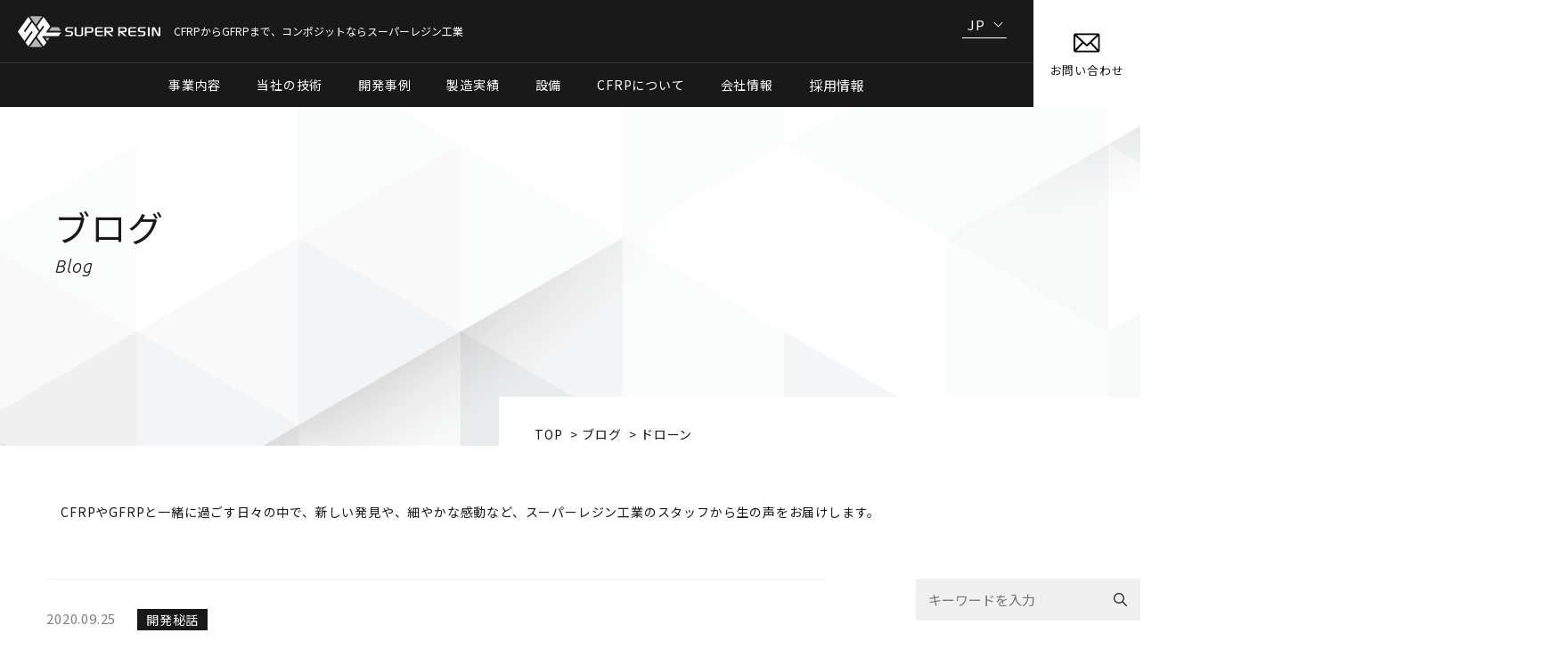

--- FILE ---
content_type: text/html; charset=UTF-8
request_url: https://www.super-resin.co.jp/blog/tag/%E3%83%89%E3%83%AD%E3%83%BC%E3%83%B3/
body_size: 13155
content:
<!DOCTYPE html>
<html lang="ja">
<head>
<!-- Google Tag Manager -->
<script>(function(w,d,s,l,i){w[l]=w[l]||[];w[l].push({'gtm.start':
new Date().getTime(),event:'gtm.js'});var f=d.getElementsByTagName(s)[0],
j=d.createElement(s),dl=l!='dataLayer'?'&l='+l:'';j.async=true;j.src=
'https://www.googletagmanager.com/gtm.js?id='+i+dl;f.parentNode.insertBefore(j,f);
})(window,document,'script','dataLayer','GTM-KN6D3B6');</script>
<!-- End Google Tag Manager -->
<meta charset="utf-8">
	<meta http-equiv="x-ua-compatible" content="ie=edge">
	<meta name="viewport" content="width=device-width">
	<title>ブログ記事一覧｜スーパーレジン工業株式会社</title>
	<meta name="description" content="CFRPやGFRPと一緒に過ごす日々の中で、新しい発見や、細やかな感動など、スーパーレジン工業のスタッフから生の声をお届けします。">
	<meta name="keywords" content="CFRP,カーボン,FRP,GFRP,炭素繊維,コンポジット,複合材料">
	<meta name="format-detection" content="telephone=no">
			<link rel="icon" type="image/x-icon" href="https://www.super-resin.co.jp/cms/wp-content/themes/super-resin/img/common/favicon.ico">
	<link rel="apple-touch-icon" href="https://www.super-resin.co.jp/cms/wp-content/themes/super-resin/img/common/apple-touch-icon.png">
	<meta property="og:site_name" content="スーパーレジン工業株式会社">
	<meta property="og:type" content="article">
	<meta property="og:url" content="https://www.super-resin.co.jp/blog/tag/%E3%83%89%E3%83%AD%E3%83%BC%E3%83%B3/">
	<meta property="og:image" content="https://www.super-resin.co.jp/cms/wp-content/themes/super-resin/img/common/img_ogp01.png">
	<meta property="og:title" content="ブログ記事一覧｜スーパーレジン工業株式会社">
	<meta property="og:description" content="CFRPやGFRPと一緒に過ごす日々の中で、新しい発見や、細やかな感動など、スーパーレジン工業のスタッフから生の声をお届けします。">
	<meta name="twitter:card" content="summary_large_image">
	<meta name="twitter:title" content="ブログ記事一覧｜スーパーレジン工業株式会社">
	<meta name="twitter:description" content="CFRPやGFRPと一緒に過ごす日々の中で、新しい発見や、細やかな感動など、スーパーレジン工業のスタッフから生の声をお届けします。">
	<meta name="twitter:image" content="https://www.super-resin.co.jp/cms/wp-content/themes/super-resin/img/common/img_ogp01.png">
	<link rel="preconnect" href="https://fonts.googleapis.com">
	<link rel="preconnect" href="https://fonts.gstatic.com" crossorigin>
	<link href="https://fonts.googleapis.com/css2?family=Noto+Sans+JP:wght@400..900&family=Ubuntu:ital,wght@1,300&family=Barlow+Condensed:wght@700&display=swap" rel="stylesheet">
	<link rel="stylesheet" href="https://unpkg.com/scroll-hint@latest/css/scroll-hint.css">
			<link href="https://www.super-resin.co.jp/cms/wp-content/themes/super-resin/css/style.css?v2.1" rel="stylesheet">
	<link rel="canonical" href="https://www.super-resin.co.jp/blog/tag/%E3%83%89%E3%83%AD%E3%83%BC%E3%83%B3/">
			<meta name='robots' content='max-image-preview:large' />
<style id='wp-img-auto-sizes-contain-inline-css' type='text/css'>
img:is([sizes=auto i],[sizes^="auto," i]){contain-intrinsic-size:3000px 1500px}
/*# sourceURL=wp-img-auto-sizes-contain-inline-css */
</style>
<style id='wp-block-library-inline-css' type='text/css'>
:root{--wp-block-synced-color:#7a00df;--wp-block-synced-color--rgb:122,0,223;--wp-bound-block-color:var(--wp-block-synced-color);--wp-editor-canvas-background:#ddd;--wp-admin-theme-color:#007cba;--wp-admin-theme-color--rgb:0,124,186;--wp-admin-theme-color-darker-10:#006ba1;--wp-admin-theme-color-darker-10--rgb:0,107,160.5;--wp-admin-theme-color-darker-20:#005a87;--wp-admin-theme-color-darker-20--rgb:0,90,135;--wp-admin-border-width-focus:2px}@media (min-resolution:192dpi){:root{--wp-admin-border-width-focus:1.5px}}.wp-element-button{cursor:pointer}:root .has-very-light-gray-background-color{background-color:#eee}:root .has-very-dark-gray-background-color{background-color:#313131}:root .has-very-light-gray-color{color:#eee}:root .has-very-dark-gray-color{color:#313131}:root .has-vivid-green-cyan-to-vivid-cyan-blue-gradient-background{background:linear-gradient(135deg,#00d084,#0693e3)}:root .has-purple-crush-gradient-background{background:linear-gradient(135deg,#34e2e4,#4721fb 50%,#ab1dfe)}:root .has-hazy-dawn-gradient-background{background:linear-gradient(135deg,#faaca8,#dad0ec)}:root .has-subdued-olive-gradient-background{background:linear-gradient(135deg,#fafae1,#67a671)}:root .has-atomic-cream-gradient-background{background:linear-gradient(135deg,#fdd79a,#004a59)}:root .has-nightshade-gradient-background{background:linear-gradient(135deg,#330968,#31cdcf)}:root .has-midnight-gradient-background{background:linear-gradient(135deg,#020381,#2874fc)}:root{--wp--preset--font-size--normal:16px;--wp--preset--font-size--huge:42px}.has-regular-font-size{font-size:1em}.has-larger-font-size{font-size:2.625em}.has-normal-font-size{font-size:var(--wp--preset--font-size--normal)}.has-huge-font-size{font-size:var(--wp--preset--font-size--huge)}.has-text-align-center{text-align:center}.has-text-align-left{text-align:left}.has-text-align-right{text-align:right}.has-fit-text{white-space:nowrap!important}#end-resizable-editor-section{display:none}.aligncenter{clear:both}.items-justified-left{justify-content:flex-start}.items-justified-center{justify-content:center}.items-justified-right{justify-content:flex-end}.items-justified-space-between{justify-content:space-between}.screen-reader-text{border:0;clip-path:inset(50%);height:1px;margin:-1px;overflow:hidden;padding:0;position:absolute;width:1px;word-wrap:normal!important}.screen-reader-text:focus{background-color:#ddd;clip-path:none;color:#444;display:block;font-size:1em;height:auto;left:5px;line-height:normal;padding:15px 23px 14px;text-decoration:none;top:5px;width:auto;z-index:100000}html :where(.has-border-color){border-style:solid}html :where([style*=border-top-color]){border-top-style:solid}html :where([style*=border-right-color]){border-right-style:solid}html :where([style*=border-bottom-color]){border-bottom-style:solid}html :where([style*=border-left-color]){border-left-style:solid}html :where([style*=border-width]){border-style:solid}html :where([style*=border-top-width]){border-top-style:solid}html :where([style*=border-right-width]){border-right-style:solid}html :where([style*=border-bottom-width]){border-bottom-style:solid}html :where([style*=border-left-width]){border-left-style:solid}html :where(img[class*=wp-image-]){height:auto;max-width:100%}:where(figure){margin:0 0 1em}html :where(.is-position-sticky){--wp-admin--admin-bar--position-offset:var(--wp-admin--admin-bar--height,0px)}@media screen and (max-width:600px){html :where(.is-position-sticky){--wp-admin--admin-bar--position-offset:0px}}

/*# sourceURL=wp-block-library-inline-css */
</style><style id='global-styles-inline-css' type='text/css'>
:root{--wp--preset--aspect-ratio--square: 1;--wp--preset--aspect-ratio--4-3: 4/3;--wp--preset--aspect-ratio--3-4: 3/4;--wp--preset--aspect-ratio--3-2: 3/2;--wp--preset--aspect-ratio--2-3: 2/3;--wp--preset--aspect-ratio--16-9: 16/9;--wp--preset--aspect-ratio--9-16: 9/16;--wp--preset--color--black: #000000;--wp--preset--color--cyan-bluish-gray: #abb8c3;--wp--preset--color--white: #ffffff;--wp--preset--color--pale-pink: #f78da7;--wp--preset--color--vivid-red: #cf2e2e;--wp--preset--color--luminous-vivid-orange: #ff6900;--wp--preset--color--luminous-vivid-amber: #fcb900;--wp--preset--color--light-green-cyan: #7bdcb5;--wp--preset--color--vivid-green-cyan: #00d084;--wp--preset--color--pale-cyan-blue: #8ed1fc;--wp--preset--color--vivid-cyan-blue: #0693e3;--wp--preset--color--vivid-purple: #9b51e0;--wp--preset--gradient--vivid-cyan-blue-to-vivid-purple: linear-gradient(135deg,rgb(6,147,227) 0%,rgb(155,81,224) 100%);--wp--preset--gradient--light-green-cyan-to-vivid-green-cyan: linear-gradient(135deg,rgb(122,220,180) 0%,rgb(0,208,130) 100%);--wp--preset--gradient--luminous-vivid-amber-to-luminous-vivid-orange: linear-gradient(135deg,rgb(252,185,0) 0%,rgb(255,105,0) 100%);--wp--preset--gradient--luminous-vivid-orange-to-vivid-red: linear-gradient(135deg,rgb(255,105,0) 0%,rgb(207,46,46) 100%);--wp--preset--gradient--very-light-gray-to-cyan-bluish-gray: linear-gradient(135deg,rgb(238,238,238) 0%,rgb(169,184,195) 100%);--wp--preset--gradient--cool-to-warm-spectrum: linear-gradient(135deg,rgb(74,234,220) 0%,rgb(151,120,209) 20%,rgb(207,42,186) 40%,rgb(238,44,130) 60%,rgb(251,105,98) 80%,rgb(254,248,76) 100%);--wp--preset--gradient--blush-light-purple: linear-gradient(135deg,rgb(255,206,236) 0%,rgb(152,150,240) 100%);--wp--preset--gradient--blush-bordeaux: linear-gradient(135deg,rgb(254,205,165) 0%,rgb(254,45,45) 50%,rgb(107,0,62) 100%);--wp--preset--gradient--luminous-dusk: linear-gradient(135deg,rgb(255,203,112) 0%,rgb(199,81,192) 50%,rgb(65,88,208) 100%);--wp--preset--gradient--pale-ocean: linear-gradient(135deg,rgb(255,245,203) 0%,rgb(182,227,212) 50%,rgb(51,167,181) 100%);--wp--preset--gradient--electric-grass: linear-gradient(135deg,rgb(202,248,128) 0%,rgb(113,206,126) 100%);--wp--preset--gradient--midnight: linear-gradient(135deg,rgb(2,3,129) 0%,rgb(40,116,252) 100%);--wp--preset--font-size--small: 13px;--wp--preset--font-size--medium: 20px;--wp--preset--font-size--large: 36px;--wp--preset--font-size--x-large: 42px;--wp--preset--spacing--20: 0.44rem;--wp--preset--spacing--30: 0.67rem;--wp--preset--spacing--40: 1rem;--wp--preset--spacing--50: 1.5rem;--wp--preset--spacing--60: 2.25rem;--wp--preset--spacing--70: 3.38rem;--wp--preset--spacing--80: 5.06rem;--wp--preset--shadow--natural: 6px 6px 9px rgba(0, 0, 0, 0.2);--wp--preset--shadow--deep: 12px 12px 50px rgba(0, 0, 0, 0.4);--wp--preset--shadow--sharp: 6px 6px 0px rgba(0, 0, 0, 0.2);--wp--preset--shadow--outlined: 6px 6px 0px -3px rgb(255, 255, 255), 6px 6px rgb(0, 0, 0);--wp--preset--shadow--crisp: 6px 6px 0px rgb(0, 0, 0);}:where(.is-layout-flex){gap: 0.5em;}:where(.is-layout-grid){gap: 0.5em;}body .is-layout-flex{display: flex;}.is-layout-flex{flex-wrap: wrap;align-items: center;}.is-layout-flex > :is(*, div){margin: 0;}body .is-layout-grid{display: grid;}.is-layout-grid > :is(*, div){margin: 0;}:where(.wp-block-columns.is-layout-flex){gap: 2em;}:where(.wp-block-columns.is-layout-grid){gap: 2em;}:where(.wp-block-post-template.is-layout-flex){gap: 1.25em;}:where(.wp-block-post-template.is-layout-grid){gap: 1.25em;}.has-black-color{color: var(--wp--preset--color--black) !important;}.has-cyan-bluish-gray-color{color: var(--wp--preset--color--cyan-bluish-gray) !important;}.has-white-color{color: var(--wp--preset--color--white) !important;}.has-pale-pink-color{color: var(--wp--preset--color--pale-pink) !important;}.has-vivid-red-color{color: var(--wp--preset--color--vivid-red) !important;}.has-luminous-vivid-orange-color{color: var(--wp--preset--color--luminous-vivid-orange) !important;}.has-luminous-vivid-amber-color{color: var(--wp--preset--color--luminous-vivid-amber) !important;}.has-light-green-cyan-color{color: var(--wp--preset--color--light-green-cyan) !important;}.has-vivid-green-cyan-color{color: var(--wp--preset--color--vivid-green-cyan) !important;}.has-pale-cyan-blue-color{color: var(--wp--preset--color--pale-cyan-blue) !important;}.has-vivid-cyan-blue-color{color: var(--wp--preset--color--vivid-cyan-blue) !important;}.has-vivid-purple-color{color: var(--wp--preset--color--vivid-purple) !important;}.has-black-background-color{background-color: var(--wp--preset--color--black) !important;}.has-cyan-bluish-gray-background-color{background-color: var(--wp--preset--color--cyan-bluish-gray) !important;}.has-white-background-color{background-color: var(--wp--preset--color--white) !important;}.has-pale-pink-background-color{background-color: var(--wp--preset--color--pale-pink) !important;}.has-vivid-red-background-color{background-color: var(--wp--preset--color--vivid-red) !important;}.has-luminous-vivid-orange-background-color{background-color: var(--wp--preset--color--luminous-vivid-orange) !important;}.has-luminous-vivid-amber-background-color{background-color: var(--wp--preset--color--luminous-vivid-amber) !important;}.has-light-green-cyan-background-color{background-color: var(--wp--preset--color--light-green-cyan) !important;}.has-vivid-green-cyan-background-color{background-color: var(--wp--preset--color--vivid-green-cyan) !important;}.has-pale-cyan-blue-background-color{background-color: var(--wp--preset--color--pale-cyan-blue) !important;}.has-vivid-cyan-blue-background-color{background-color: var(--wp--preset--color--vivid-cyan-blue) !important;}.has-vivid-purple-background-color{background-color: var(--wp--preset--color--vivid-purple) !important;}.has-black-border-color{border-color: var(--wp--preset--color--black) !important;}.has-cyan-bluish-gray-border-color{border-color: var(--wp--preset--color--cyan-bluish-gray) !important;}.has-white-border-color{border-color: var(--wp--preset--color--white) !important;}.has-pale-pink-border-color{border-color: var(--wp--preset--color--pale-pink) !important;}.has-vivid-red-border-color{border-color: var(--wp--preset--color--vivid-red) !important;}.has-luminous-vivid-orange-border-color{border-color: var(--wp--preset--color--luminous-vivid-orange) !important;}.has-luminous-vivid-amber-border-color{border-color: var(--wp--preset--color--luminous-vivid-amber) !important;}.has-light-green-cyan-border-color{border-color: var(--wp--preset--color--light-green-cyan) !important;}.has-vivid-green-cyan-border-color{border-color: var(--wp--preset--color--vivid-green-cyan) !important;}.has-pale-cyan-blue-border-color{border-color: var(--wp--preset--color--pale-cyan-blue) !important;}.has-vivid-cyan-blue-border-color{border-color: var(--wp--preset--color--vivid-cyan-blue) !important;}.has-vivid-purple-border-color{border-color: var(--wp--preset--color--vivid-purple) !important;}.has-vivid-cyan-blue-to-vivid-purple-gradient-background{background: var(--wp--preset--gradient--vivid-cyan-blue-to-vivid-purple) !important;}.has-light-green-cyan-to-vivid-green-cyan-gradient-background{background: var(--wp--preset--gradient--light-green-cyan-to-vivid-green-cyan) !important;}.has-luminous-vivid-amber-to-luminous-vivid-orange-gradient-background{background: var(--wp--preset--gradient--luminous-vivid-amber-to-luminous-vivid-orange) !important;}.has-luminous-vivid-orange-to-vivid-red-gradient-background{background: var(--wp--preset--gradient--luminous-vivid-orange-to-vivid-red) !important;}.has-very-light-gray-to-cyan-bluish-gray-gradient-background{background: var(--wp--preset--gradient--very-light-gray-to-cyan-bluish-gray) !important;}.has-cool-to-warm-spectrum-gradient-background{background: var(--wp--preset--gradient--cool-to-warm-spectrum) !important;}.has-blush-light-purple-gradient-background{background: var(--wp--preset--gradient--blush-light-purple) !important;}.has-blush-bordeaux-gradient-background{background: var(--wp--preset--gradient--blush-bordeaux) !important;}.has-luminous-dusk-gradient-background{background: var(--wp--preset--gradient--luminous-dusk) !important;}.has-pale-ocean-gradient-background{background: var(--wp--preset--gradient--pale-ocean) !important;}.has-electric-grass-gradient-background{background: var(--wp--preset--gradient--electric-grass) !important;}.has-midnight-gradient-background{background: var(--wp--preset--gradient--midnight) !important;}.has-small-font-size{font-size: var(--wp--preset--font-size--small) !important;}.has-medium-font-size{font-size: var(--wp--preset--font-size--medium) !important;}.has-large-font-size{font-size: var(--wp--preset--font-size--large) !important;}.has-x-large-font-size{font-size: var(--wp--preset--font-size--x-large) !important;}
/*# sourceURL=global-styles-inline-css */
</style>

<style id='classic-theme-styles-inline-css' type='text/css'>
/*! This file is auto-generated */
.wp-block-button__link{color:#fff;background-color:#32373c;border-radius:9999px;box-shadow:none;text-decoration:none;padding:calc(.667em + 2px) calc(1.333em + 2px);font-size:1.125em}.wp-block-file__button{background:#32373c;color:#fff;text-decoration:none}
/*# sourceURL=/wp-includes/css/classic-themes.min.css */
</style>
<link rel='stylesheet' id='mediaelementjs-styles-css' href='https://www.super-resin.co.jp/cms/wp-content/plugins/media-element-html5-video-and-audio-player/mediaelement/v4/mediaelementplayer.min.css?ver=6.9' type='text/css' media='all' />
<link rel='stylesheet' id='mediaelementjs-styles-legacy-css' href='https://www.super-resin.co.jp/cms/wp-content/plugins/media-element-html5-video-and-audio-player/mediaelement/v4/mediaelementplayer-legacy.min.css?ver=6.9' type='text/css' media='all' />
<script type="text/javascript" src="https://www.super-resin.co.jp/cms/wp-includes/js/jquery/jquery.min.js?ver=3.7.1" id="jquery-core-js"></script>
<script type="text/javascript" src="https://www.super-resin.co.jp/cms/wp-includes/js/jquery/jquery-migrate.min.js?ver=3.4.1" id="jquery-migrate-js"></script>
<script type="text/javascript" src="https://www.super-resin.co.jp/cms/wp-content/plugins/media-element-html5-video-and-audio-player/mediaelement/v4/mediaelement-and-player.min.js?ver=4.2.8" id="mediaelementjs-scripts-js"></script>
<link rel="icon" href="https://www.super-resin.co.jp/cms/wp-content/uploads/2018/06/cropped-sr-logo-32x32.png" sizes="32x32" />
<link rel="icon" href="https://www.super-resin.co.jp/cms/wp-content/uploads/2018/06/cropped-sr-logo-192x192.png" sizes="192x192" />
<link rel="apple-touch-icon" href="https://www.super-resin.co.jp/cms/wp-content/uploads/2018/06/cropped-sr-logo-180x180.png" />
<meta name="msapplication-TileImage" content="https://www.super-resin.co.jp/cms/wp-content/uploads/2018/06/cropped-sr-logo-270x270.png" />
		<script id="_bownow_ts">
	var _bownow_ts = document.createElement('script');
	_bownow_ts.charset = 'utf-8';
	_bownow_ts.src = 'https://contents.bownow.jp/js/UTC_525616cdb8eb6348be9f/trace.js';
	document.getElementsByTagName('head')[0].appendChild(_bownow_ts);
	</script>
	<script>
	function GetQueryString(name){
		var reg = new RegExp("(^|&)"+ name +"=([^&]*)(&|$)");
		var r = window.location.search.substr(1).match(reg);
		if(r!=null)return unescape(r[2]); return null;
	}

	$(function(){
		var i = GetQueryString('kind');
		if(i){
			$('.mailForm .jsList li:eq('+i+') input').attr('checked',true);
		}
		if($('.mailForm td span.error').length){
			$('.mailForm td').has('span.error').addClass('errorTd');
		}

	});
	</script>
	</head>
<body id="blog">
<!-- Google Tag Manager (noscript) -->
<noscript><iframe src="https://www.googletagmanager.com/ns.html?id=GTM-KN6D3B6"
height="0" width="0" style="display:none;visibility:hidden"></iframe></noscript>
<!-- End Google Tag Manager (noscript) -->
<div class="js-media-query u-media-query"></div>
<div class="js-nav-overlay nav-overlay"></div>
<header class="js-header l-header" role="banner" itemscope itemtype="http://schema.org/WPHeader">
	<div class="hd-info">
		<p class="hd-info__txt">CFRPからGFRPまで、コンポジットならスーパーレジン工業</p>
		<p class="hd-info__logo"><a href="https://www.super-resin.co.jp/" class="hd-info__logo-link u-alpha"><svg xmlns="http://www.w3.org/2000/svg" viewBox="0 0 620.61 133.18"><defs><style>.a{fill:#b5b5b6;}.b{fill:#fff;}</style></defs><polygon class="a" points="105.27 0 78.86 37.1 52.44 0 105.27 0"/><polygon class="a" points="78.86 96.08 105.27 133.18 52.44 133.18 78.86 96.08"/><polygon class="b" points="45.58 2.56 57.87 19.84 26.57 63.8 30.92 69.9 62.22 25.94 91.15 66.59 45.58 130.62 33.28 113.35 64.58 69.39 60.23 63.28 28.93 107.24 0 66.59 45.58 2.56"/><polygon class="a" points="176.88 46.75 188.48 63.05 135.65 63.05 147.25 46.75 176.88 46.75"/><polygon class="a" points="138.55 93.51 128.78 107.24 119.01 93.51 138.55 93.51"/><polygon class="b" points="112.14 2.56 141.07 43.21 121.91 70.13 188.48 70.13 176.88 86.43 105.27 86.43 124.43 113.35 112.14 130.62 83.2 89.97 114.5 46.01 110.15 39.9 95.5 60.48 83.2 43.21 112.14 2.56"/><path class="b" d="M316.74,367v-5.72h21.42a5.37,5.37,0,0,0,2.92-1.08,2.68,2.68,0,0,0,1.3-2.17V353c0-1.85-1.56-2.92-4.67-3.26a4.74,4.74,0,0,0-.82-.05h-7.78a16.81,16.81,0,0,1-8.52-2.09c-2.57-1.5-3.85-3.5-3.85-5.94v-5.05c0-4.16,2.12-7,6.35-8.51a19.11,19.11,0,0,1,6.06-.73h21v5.72h-21.7a1.48,1.48,0,0,1-.37.06c-2.56.3-3.84,1.4-3.84,3.24v3.92c0,2.74,1.62,4.11,4.88,4.11h9.08a15.58,15.58,0,0,1,6.36,1.33c3.55,1.53,5.32,3.63,5.32,6.33v6.22c0,3-1.6,5.38-4.79,7.07A14.19,14.19,0,0,1,338.2,367Z" transform="translate(-109.86 -280.61)"/><path class="b" d="M357.51,357.29V327.37H365v29.18c0,3.15,1.9,4.76,5.68,4.76h10.57c2,0,3.46-.34,4.32-1.05a4,4,0,0,0,1.29-3.38V327.37h7.49v29.92c0,4.38-2.51,7.37-7.54,9a14.4,14.4,0,0,1-4.42.73H369.55a15.34,15.34,0,0,1-4.58-.73C360,364.73,357.51,361.75,357.51,357.29Z" transform="translate(-109.86 -280.61)"/><path class="b" d="M401.73,367V327.37h22.46q14.56,0,14.56,9.46v5.66a8.4,8.4,0,0,1-3.73,7.39c-2.49,1.74-5.84,2.59-10.08,2.59H409.21V367Zm23.17-20.29a10.07,10.07,0,0,0,4.52-.78,3.94,3.94,0,0,0,1.85-3v-5.77a3.06,3.06,0,0,0-.07-.73,3.4,3.4,0,0,0-1.49-2.47,8.83,8.83,0,0,0-3.47-.82l-.6-.06H409.21v13.65Z" transform="translate(-109.86 -280.61)"/><path class="b" d="M446.13,356.38v-19.1c0-3.63,1.38-6.22,4.14-7.8,2.41-1.42,6.05-2.11,10.94-2.11h18.91v5.72H458.34a4.49,4.49,0,0,0-3.4,1.38,4.18,4.18,0,0,0-1.32,3v6.71H480v5.72H453.62v7.83a2.11,2.11,0,0,0,.36,1.13,4.94,4.94,0,0,0,3.32,2.24,28.72,28.72,0,0,0,4.58.23h18V367h-20Q446.13,367,446.13,356.38Z" transform="translate(-109.86 -280.61)"/><path class="b" d="M591.19,356.38v-19.1c0-3.63,1.38-6.22,4.14-7.8,2.41-1.42,6.06-2.11,10.94-2.11h18.91v5.72H603.4a4.49,4.49,0,0,0-3.4,1.38,4.18,4.18,0,0,0-1.32,3v6.71H625.1v5.72H598.68v7.83a2.11,2.11,0,0,0,.36,1.13,4.94,4.94,0,0,0,3.32,2.24,28.72,28.72,0,0,0,4.58.23h18V367h-20Q591.19,367,591.19,356.38Z" transform="translate(-109.86 -280.61)"/><path class="b" d="M632.54,367v-5.72H654a5.34,5.34,0,0,0,2.92-1.08,2.66,2.66,0,0,0,1.3-2.17V353c0-1.85-1.56-2.92-4.67-3.26a4.68,4.68,0,0,0-.81-.05h-7.78a16.81,16.81,0,0,1-8.52-2.09c-2.57-1.5-3.87-3.5-3.87-5.94v-5.05c0-4.16,2.13-7,6.37-8.51a19,19,0,0,1,6.05-.73h21v5.72h-21.7a1.48,1.48,0,0,1-.37.06c-2.56.3-3.85,1.4-3.85,3.24v3.92q0,4.11,4.88,4.11H654a15.66,15.66,0,0,1,6.37,1.33c3.54,1.53,5.32,3.63,5.32,6.33v6.22c0,3-1.61,5.38-4.8,7.07A14.19,14.19,0,0,1,654,367Z" transform="translate(-109.86 -280.61)"/><path class="b" d="M676.28,367V327.37h7.48V367Z" transform="translate(-109.86 -280.61)"/><path class="b" d="M694.09,367V333.12c0-3.81,2.08-5.75,6.23-5.75a15.22,15.22,0,0,1,2.36.21,6.48,6.48,0,0,1,4.67,3.64L723,359.83V327.37h7.48v34.47a4.47,4.47,0,0,1-1.63,3.44,6.87,6.87,0,0,1-4.29,1.71,7.17,7.17,0,0,1-7.41-3.89l-15.56-28V367Z" transform="translate(-109.86 -280.61)"/><path class="b" d="M574.28,367h9.87l-19.06-16.79H574a10.77,10.77,0,0,0,6.87-2.37,6.76,6.76,0,0,0,3-5.41v-6.8c0-2.85-1.45-5.09-4.35-6.74a13,13,0,0,0-6.59-1.55H546.72V367h7.48V350.24h1.11ZM554.2,333.09h17.91a1.48,1.48,0,0,0,.37.06c2.57.34,3.85,1.59,3.85,3.68v4.47q0,2.67-4.15,3.18h-18Z" transform="translate(-109.86 -280.61)"/><path class="b" d="M515.05,367h9.88l-19.07-16.79h8.89a10.77,10.77,0,0,0,6.87-2.37,6.76,6.76,0,0,0,3-5.41v-6.8c0-2.85-1.45-5.09-4.35-6.74a13,13,0,0,0-6.59-1.55H487.49V367H495V350.24h1.11ZM495,333.09h17.91a1.48,1.48,0,0,0,.37.06c2.57.34,3.85,1.59,3.85,3.68v4.47q0,2.67-4.15,3.18H495Z" transform="translate(-109.86 -280.61)"/></svg></a></p>
	</div>
	<nav class="js-nav-content l-nav" role="navigation" itemscope itemtype="http://www.schema.org/SiteNavigationElement">
		<div class="l-nav__upper">
			<p class="l-nav__logo u-view-sp"><a href="https://www.super-resin.co.jp/" class="l-nav__logo-link u-alpha"><svg xmlns="http://www.w3.org/2000/svg" viewBox="0 0 620.61 133.18"><defs><style>.a{fill:#b5b5b6;}.b{fill:#fff;}</style></defs><polygon class="a" points="105.27 0 78.86 37.1 52.44 0 105.27 0"/><polygon class="a" points="78.86 96.08 105.27 133.18 52.44 133.18 78.86 96.08"/><polygon class="b" points="45.58 2.56 57.87 19.84 26.57 63.8 30.92 69.9 62.22 25.94 91.15 66.59 45.58 130.62 33.28 113.35 64.58 69.39 60.23 63.28 28.93 107.24 0 66.59 45.58 2.56"/><polygon class="a" points="176.88 46.75 188.48 63.05 135.65 63.05 147.25 46.75 176.88 46.75"/><polygon class="a" points="138.55 93.51 128.78 107.24 119.01 93.51 138.55 93.51"/><polygon class="b" points="112.14 2.56 141.07 43.21 121.91 70.13 188.48 70.13 176.88 86.43 105.27 86.43 124.43 113.35 112.14 130.62 83.2 89.97 114.5 46.01 110.15 39.9 95.5 60.48 83.2 43.21 112.14 2.56"/><path class="b" d="M316.74,367v-5.72h21.42a5.37,5.37,0,0,0,2.92-1.08,2.68,2.68,0,0,0,1.3-2.17V353c0-1.85-1.56-2.92-4.67-3.26a4.74,4.74,0,0,0-.82-.05h-7.78a16.81,16.81,0,0,1-8.52-2.09c-2.57-1.5-3.85-3.5-3.85-5.94v-5.05c0-4.16,2.12-7,6.35-8.51a19.11,19.11,0,0,1,6.06-.73h21v5.72h-21.7a1.48,1.48,0,0,1-.37.06c-2.56.3-3.84,1.4-3.84,3.24v3.92c0,2.74,1.62,4.11,4.88,4.11h9.08a15.58,15.58,0,0,1,6.36,1.33c3.55,1.53,5.32,3.63,5.32,6.33v6.22c0,3-1.6,5.38-4.79,7.07A14.19,14.19,0,0,1,338.2,367Z" transform="translate(-109.86 -280.61)"/><path class="b" d="M357.51,357.29V327.37H365v29.18c0,3.15,1.9,4.76,5.68,4.76h10.57c2,0,3.46-.34,4.32-1.05a4,4,0,0,0,1.29-3.38V327.37h7.49v29.92c0,4.38-2.51,7.37-7.54,9a14.4,14.4,0,0,1-4.42.73H369.55a15.34,15.34,0,0,1-4.58-.73C360,364.73,357.51,361.75,357.51,357.29Z" transform="translate(-109.86 -280.61)"/><path class="b" d="M401.73,367V327.37h22.46q14.56,0,14.56,9.46v5.66a8.4,8.4,0,0,1-3.73,7.39c-2.49,1.74-5.84,2.59-10.08,2.59H409.21V367Zm23.17-20.29a10.07,10.07,0,0,0,4.52-.78,3.94,3.94,0,0,0,1.85-3v-5.77a3.06,3.06,0,0,0-.07-.73,3.4,3.4,0,0,0-1.49-2.47,8.83,8.83,0,0,0-3.47-.82l-.6-.06H409.21v13.65Z" transform="translate(-109.86 -280.61)"/><path class="b" d="M446.13,356.38v-19.1c0-3.63,1.38-6.22,4.14-7.8,2.41-1.42,6.05-2.11,10.94-2.11h18.91v5.72H458.34a4.49,4.49,0,0,0-3.4,1.38,4.18,4.18,0,0,0-1.32,3v6.71H480v5.72H453.62v7.83a2.11,2.11,0,0,0,.36,1.13,4.94,4.94,0,0,0,3.32,2.24,28.72,28.72,0,0,0,4.58.23h18V367h-20Q446.13,367,446.13,356.38Z" transform="translate(-109.86 -280.61)"/><path class="b" d="M591.19,356.38v-19.1c0-3.63,1.38-6.22,4.14-7.8,2.41-1.42,6.06-2.11,10.94-2.11h18.91v5.72H603.4a4.49,4.49,0,0,0-3.4,1.38,4.18,4.18,0,0,0-1.32,3v6.71H625.1v5.72H598.68v7.83a2.11,2.11,0,0,0,.36,1.13,4.94,4.94,0,0,0,3.32,2.24,28.72,28.72,0,0,0,4.58.23h18V367h-20Q591.19,367,591.19,356.38Z" transform="translate(-109.86 -280.61)"/><path class="b" d="M632.54,367v-5.72H654a5.34,5.34,0,0,0,2.92-1.08,2.66,2.66,0,0,0,1.3-2.17V353c0-1.85-1.56-2.92-4.67-3.26a4.68,4.68,0,0,0-.81-.05h-7.78a16.81,16.81,0,0,1-8.52-2.09c-2.57-1.5-3.87-3.5-3.87-5.94v-5.05c0-4.16,2.13-7,6.37-8.51a19,19,0,0,1,6.05-.73h21v5.72h-21.7a1.48,1.48,0,0,1-.37.06c-2.56.3-3.85,1.4-3.85,3.24v3.92q0,4.11,4.88,4.11H654a15.66,15.66,0,0,1,6.37,1.33c3.54,1.53,5.32,3.63,5.32,6.33v6.22c0,3-1.61,5.38-4.8,7.07A14.19,14.19,0,0,1,654,367Z" transform="translate(-109.86 -280.61)"/><path class="b" d="M676.28,367V327.37h7.48V367Z" transform="translate(-109.86 -280.61)"/><path class="b" d="M694.09,367V333.12c0-3.81,2.08-5.75,6.23-5.75a15.22,15.22,0,0,1,2.36.21,6.48,6.48,0,0,1,4.67,3.64L723,359.83V327.37h7.48v34.47a4.47,4.47,0,0,1-1.63,3.44,6.87,6.87,0,0,1-4.29,1.71,7.17,7.17,0,0,1-7.41-3.89l-15.56-28V367Z" transform="translate(-109.86 -280.61)"/><path class="b" d="M574.28,367h9.87l-19.06-16.79H574a10.77,10.77,0,0,0,6.87-2.37,6.76,6.76,0,0,0,3-5.41v-6.8c0-2.85-1.45-5.09-4.35-6.74a13,13,0,0,0-6.59-1.55H546.72V367h7.48V350.24h1.11ZM554.2,333.09h17.91a1.48,1.48,0,0,0,.37.06c2.57.34,3.85,1.59,3.85,3.68v4.47q0,2.67-4.15,3.18h-18Z" transform="translate(-109.86 -280.61)"/><path class="b" d="M515.05,367h9.88l-19.07-16.79h8.89a10.77,10.77,0,0,0,6.87-2.37,6.76,6.76,0,0,0,3-5.41v-6.8c0-2.85-1.45-5.09-4.35-6.74a13,13,0,0,0-6.59-1.55H487.49V367H495V350.24h1.11ZM495,333.09h17.91a1.48,1.48,0,0,0,.37.06c2.57.34,3.85,1.59,3.85,3.68v4.47q0,2.67-4.15,3.18H495Z" transform="translate(-109.86 -280.61)"/></svg></a></p>
			<div class="l-nav-lang">
				<span class="l-nav-lang__txt js-lang-btn">JP</span>
				<ul class="l-nav-lang-list js-lang-content">
					<li class="l-nav-lang-list__item"><a href="https://www.super-resin.co.jp/" class="l-nav-lang-list__link">JP（日本語）</a></li>
					<li class="l-nav-lang-list__item"><a href="https://www.super-resin.co.jp/en/" rel="noopener noreferrer" target="_blank" class="l-nav-lang-list__link">EN（English）</a></li>
				</ul>
			</div>
		</div>
		<ul class="nav-list"><li class="nav-list__item " itemprop="name"><span class="nav-list__span js-sub-trigger">事業内容</span><div class="nav-list__sub js-sub-content"><ul class="nav-list-child">	<li class="nav-list-child__item" itemprop="name"><a href="https://www.super-resin.co.jp/business/" class="nav-list-child__link ">事業内容一覧</a><ul class="nav-list-grandchild">		<li class="nav-list-grandchild__item" itemprop="name"><a href="https://www.super-resin.co.jp/business/products-design/" class="nav-list-grandchild__link ">CFRP/GFRP製品設計</a>	</li>
		<li class="nav-list-grandchild__item" itemprop="name"><a href="https://www.super-resin.co.jp/business/cfrp-manufacturing/" class="nav-list-grandchild__link ">CFRP/GFRP製造・量産</a>	</li>
</ul>	</li>
</ul></div>	</li>
<li class="nav-list__item " itemprop="name"><span class="nav-list__span js-sub-trigger">当社の技術</span><div class="nav-list__sub js-sub-content"><ul class="nav-list-child">	<li class="nav-list-child__item" itemprop="name"><a href="https://www.super-resin.co.jp/tec/" class="nav-list-child__link ">当社の技術一覧</a><ul class="nav-list-grandchild">		<li class="nav-list-grandchild__item" itemprop="name"><a href="https://www.super-resin.co.jp/tec/development/" class="nav-list-grandchild__link ">研究開発</a>	</li>
		<li class="nav-list-grandchild__item" itemprop="name"><a href="https://www.super-resin.co.jp/tec/development/resin/" class="nav-list-grandchild__link ">樹脂開発</a>	</li>
		<li class="nav-list-grandchild__item" itemprop="name"><a href="https://www.super-resin.co.jp/tec/development/process/" class="nav-list-grandchild__link ">プロセス開発</a>	</li>
		<li class="nav-list-grandchild__item" itemprop="name"><a href="https://www.super-resin.co.jp/tec/analysis/" class="nav-list-grandchild__link ">設計解析</a>	</li>
		<li class="nav-list-grandchild__item" itemprop="name"><a href="https://www.super-resin.co.jp/tec/molding/" class="nav-list-grandchild__link ">成形・加工・塗装</a>	</li>
		<li class="nav-list-grandchild__item" itemprop="name"><a href="https://www.super-resin.co.jp/tec/intergration/" class="nav-list-grandchild__link ">インテグレーション</a>	</li>
		<li class="nav-list-grandchild__item" itemprop="name"><a href="https://www.super-resin.co.jp/tec/quality/" class="nav-list-grandchild__link ">品質管理</a>	</li>
</ul>	</li>
</ul></div>	</li>
<li class="nav-list__item " itemprop="name"><span class="nav-list__span js-sub-trigger">開発事例</span><div class="nav-list__sub js-sub-content"><ul class="nav-list-child">	<li class="nav-list-child__item" itemprop="name"><a href="/achievements/" class="nav-list-child__link ">開発事例一覧</a><ul class="nav-list-grandchild">		<li class="nav-list-grandchild__item" itemprop="name"><a href="https://www.super-resin.co.jp/achievements/%e6%96%b0%e4%b8%96%e4%bb%a3%e8%bb%bd%e9%87%8f%e3%83%91%e3%82%a4%e3%83%97-kaleid%cf%86%ef%bc%88%e3%82%ab%e3%83%ac%e3%82%a4%e3%83%89%ef%bc%89/" class="nav-list-grandchild__link ">新世代軽量パイプ Kaleidφ（カレイド）</a>	</li>
		<li class="nav-list-grandchild__item" itemprop="name"><a href="https://www.super-resin.co.jp/achievements/robot-arm/" class="nav-list-grandchild__link ">ロボットアーム</a>	</li>
		<li class="nav-list-grandchild__item" itemprop="name"><a href="https://www.super-resin.co.jp/achievements/satellite/" class="nav-list-grandchild__link ">人工衛星構造体</a>	</li>
		<li class="nav-list-grandchild__item" itemprop="name"><a href="https://www.super-resin.co.jp/achievements/rador-dome/" class="nav-list-grandchild__link ">レドーム</a>	</li>
		<li class="nav-list-grandchild__item" itemprop="name"><a href="https://www.super-resin.co.jp/achievements/2-axis/" class="nav-list-grandchild__link ">2軸ジンバル機構・光学系</a>	</li>
		<li class="nav-list-grandchild__item" itemprop="name"><a href="https://www.super-resin.co.jp/achievements/carbon/" class="nav-list-grandchild__link ">カーボンエアロパーツ</a>	</li>
		<li class="nav-list-grandchild__item" itemprop="name"><a href="https://www.super-resin.co.jp/achievements/laptop/" class="nav-list-grandchild__link ">ノートパソコン筐体・自動化生産ライン</a>	</li>
</ul>	</li>
</ul></div>	</li>
<li class="nav-list__item " itemprop="name"><span class="nav-list__span js-sub-trigger">製造実績</span><div class="nav-list__sub js-sub-content"><ul class="nav-list-child">	<li class="nav-list-child__item" itemprop="name"><a href="/manufacturing/" class="nav-list-child__link ">製造実績一覧</a><ul class="nav-list-grandchild">		<li class="nav-list-grandchild__item" itemprop="name"><a href="https://www.super-resin.co.jp/manufacturing/industrial/" class="nav-list-grandchild__link ">産業機器</a>	</li>
		<li class="nav-list-grandchild__item" itemprop="name"><a href="https://www.super-resin.co.jp/manufacturing/aerospace/" class="nav-list-grandchild__link ">航空宇宙機器</a>	</li>
		<li class="nav-list-grandchild__item" itemprop="name"><a href="https://www.super-resin.co.jp/manufacturing/radio-wave/" class="nav-list-grandchild__link ">電波応用機器</a>	</li>
		<li class="nav-list-grandchild__item" itemprop="name"><a href="https://www.super-resin.co.jp/manufacturing/automobile/" class="nav-list-grandchild__link ">自動車</a>	</li>
		<li class="nav-list-grandchild__item" itemprop="name"><a href="https://www.super-resin.co.jp/manufacturing/drone/" class="nav-list-grandchild__link ">ドローン</a>	</li>
		<li class="nav-list-grandchild__item" itemprop="name"><a href="https://www.super-resin.co.jp/manufacturing/electric/" class="nav-list-grandchild__link ">電気製品</a>	</li>
		<li class="nav-list-grandchild__item" itemprop="name"><a href="https://www.super-resin.co.jp/manufacturing/moulded/" class="nav-list-grandchild__link ">造形品</a>	</li>
		<li class="nav-list-grandchild__item" itemprop="name"><a href="https://www.super-resin.co.jp/manufacturing/medical/" class="nav-list-grandchild__link ">医療・介護機器</a>	</li>
		<li class="nav-list-grandchild__item" itemprop="name"><a href="https://www.super-resin.co.jp/manufacturing/wind-power-generation/" class="nav-list-grandchild__link ">風力発電</a>	</li>
</ul>	</li>
</ul></div>	</li>
<li class="nav-list__item " itemprop="name"><span class="nav-list__span js-sub-trigger">設備</span><div class="nav-list__sub js-sub-content"><ul class="nav-list-child">	<li class="nav-list-child__item" itemprop="name"><a href="https://www.super-resin.co.jp/tec/analysis/equipment/" class="nav-list-child__link ">研究開発用ソフト・設備</a>	</li>
	<li class="nav-list-child__item" itemprop="name"><a href="https://www.super-resin.co.jp/tec/analysis/software/" class="nav-list-child__link ">設計解析用ソフト・設備</a>	</li>
	<li class="nav-list-child__item" itemprop="name"><a href="https://www.super-resin.co.jp/tec/molding/molding-epuipment/" class="nav-list-child__link ">成形・加工・塗装用設備</a>	</li>
	<li class="nav-list-child__item" itemprop="name"><a href="https://www.super-resin.co.jp/tec/intergration/intergration-epuipment/" class="nav-list-child__link ">インテグレーション設備</a>	</li>
	<li class="nav-list-child__item" itemprop="name"><a href="https://www.super-resin.co.jp/tec/quality/management-equipment/" class="nav-list-child__link ">品質管理用設備</a>	</li>
</ul></div>	</li>
<li class="nav-list__item " itemprop="name"><span class="nav-list__span js-sub-trigger">CFRPについて</span><div class="nav-list__sub js-sub-content"><ul class="nav-list-child">	<li class="nav-list-child__item" itemprop="name"><a href="https://www.super-resin.co.jp/cfrp/" class="nav-list-child__link ">CFRPについて</a>	</li>
	<li class="nav-list-child__item" itemprop="name"><a href="https://www.super-resin.co.jp/cfrp/properties/" class="nav-list-child__link ">CFRPの物性</a>	</li>
	<li class="nav-list-child__item" itemprop="name"><a href="https://www.super-resin.co.jp/cfrp/design/" class="nav-list-child__link ">CFRPの設計</a>	</li>
	<li class="nav-list-child__item" itemprop="name"><a href="https://www.super-resin.co.jp/cfrp/processing/" class="nav-list-child__link ">CFRPの加工</a>	</li>
	<li class="nav-list-child__item" itemprop="name"><a href="https://www.super-resin.co.jp/cfrp/uses/" class="nav-list-child__link ">CFRPの用途</a>	</li>
	<li class="nav-list-child__item" itemprop="name"><a href="/cfrp/glossary/" class="nav-list-child__link ">複合材料用語辞典</a>	</li>
</ul></div>	</li>
<li class="nav-list__item " itemprop="name"><span class="nav-list__span js-sub-trigger">会社情報</span><div class="nav-list__sub js-sub-content"><ul class="nav-list-child">	<li class="nav-list-child__item" itemprop="name"><a href="https://www.super-resin.co.jp/company/" class="nav-list-child__link ">会社情報一覧</a><ul class="nav-list-grandchild">		<li class="nav-list-grandchild__item" itemprop="name"><a href="https://www.super-resin.co.jp/company/philosophy/" class="nav-list-grandchild__link ">企業理念</a>	</li>
		<li class="nav-list-grandchild__item" itemprop="name"><a href="https://www.super-resin.co.jp/company/profile/" class="nav-list-grandchild__link ">会社概要</a>	</li>
		<li class="nav-list-grandchild__item" itemprop="name"><a href="https://www.super-resin.co.jp/company/history/" class="nav-list-grandchild__link ">歴史沿革</a>	</li>
		<li class="nav-list-grandchild__item" itemprop="name"><a href="https://www.super-resin.co.jp/company/strengths/" class="nav-list-grandchild__link ">当社の強み</a>	</li>
		<li class="nav-list-grandchild__item" itemprop="name"><a href="https://www.super-resin.co.jp/company/gallery/" class="nav-list-grandchild__link ">映像ギャラリー</a>	</li>
		<li class="nav-list-grandchild__item" itemprop="name"><a href="https://www.super-resin.co.jp/company/security/" class="nav-list-grandchild__link ">情報セキュリティ基本方針</a>	</li>
		<li class="nav-list-grandchild__item" itemprop="name"><a href="https://www.super-resin.co.jp/company/carbon-neutral/" class="nav-list-grandchild__link ">カーボンニュートラルへの貢献</a>	</li>
</ul>	</li>
</ul></div>	</li>
<li class="nav-list__item has-link" itemprop="name"><a href="https://www.super-resin.co.jp/recruit/" class="nav-list__link">採用情報</a>	</li>
</ul>		<p class="l-nav-btn">
			<a href="https://www.super-resin.co.jp/inquiry/randd-form/" class="l-nav-btn__link">
				<span class="l-nav-btn__ico u-view-pc"><img src="https://www.super-resin.co.jp/cms/wp-content/themes/super-resin/img/common/ico_envelope01.png" alt="メールアイコン"></span>
				<span class="l-nav-btn__span"><span class="u-view-sp">ご相談・</span>お問い合わせ</span>
			</a>
		</p>
	</nav>
	<p class="contact-btn u-view-sp">
		<a href="https://www.super-resin.co.jp/inquiry/randd-form/" class="contact-btn__link">
		<img src="https://www.super-resin.co.jp/cms/wp-content/themes/super-resin/img/common/ico_envelope01.png" alt="お問い合わせのアイコン">
		</a>
	</p>
	<div class="nav-btn u-view-sp js-nav-btn">
		<span class="nav-btn__line"></span>
		<span class="nav-btn__line"></span>
		<span class="nav-btn__line"></span>
	</div>
</header>
<!-- /.l-header -->
			<div class="l-sub-img js-mv">
			<header class="l-sub-img-heading">
				<p class="l-sub-img-heading__ja">ブログ</p>
				<p class="l-sub-img-heading__en u-ubuntu">Blog</p>
			</header>
			<div class="l-breadcrumb u-view-pc">
	<ol class="breadcrumb-list">
					<li class="breadcrumb-list__item"><a href="https://www.super-resin.co.jp" class="breadcrumb-list__link">top</a></li>
							<li class="breadcrumb-list__item"><a href="https://www.super-resin.co.jp/blog/" class="breadcrumb-list__link">ブログ</a></li>
			<li class="breadcrumb-list__item">ドローン</li>
			</ol>
</div>
<!-- /#breadcrumb -->
<script type="application/ld+json">
	{
		"@context": "http://schema.org",
		"@type": "BreadcrumbList",
		"itemListElement": [{
				"@type": "ListItem",
				"position": 1,
				"item": {
					"@id": "https://www.super-resin.co.jp",
					"name": "スーパーレジン工業株式会社 TOP"
				}
			},
			 {
					"@type": "ListItem",
					"position": 2,
					"item": {
						"@id": "https://www.super-resin.co.jp/blog/",
						"name": "ブログ"
					}
				},
				{
					"@type": "ListItem",
					"position": 3,
					"item": {
						"@id": "https://www.super-resin.co.jp/blog/tag/%e3%83%89%e3%83%ad%e3%83%bc%e3%83%b3/",
						"name": "ドローン"
					}
				}
					]
	}
</script>
		</div>
				<div class="l-lead">
																<p class="l-lead__txt">CFRPやGFRPと一緒に過ごす日々の中で、新しい発見や、細やかな感動など、スーパーレジン工業のスタッフから生の声をお届けします。</p>
									</div>
			<div class="l-container col2">

	
<main role="main" class="l-contents">
	<div id="archive" class="news-archive u-inner">
				<ul class="c-archive02">
							<li class="c-archive02__item">
	<p class="c-archive02__date">2020.09.25</p>
		<ul class="c-archive02-cat">
				<li class="c-archive02-cat__item">開発秘話</li>
			</ul>
	<a href="https://www.super-resin.co.jp/blog/detail/post-5082/" class="c-archive02__link">
		<p class="c-archive02__head">ドローン筐体　CFRP製モノコック構造開発秘話（四）</p>
	</a>
		<ul class="c-archive02-tag">
				<li class="c-archive02-tag__item">
			<a href="https://www.super-resin.co.jp/blog/tag/%e3%83%89%e3%83%ad%e3%83%bc%e3%83%b3/" class="c-archive02-tag__link">＃ドローン</a>
		</li>
				<li class="c-archive02-tag__item">
			<a href="https://www.super-resin.co.jp/blog/tag/%e5%96%b6%e6%a5%ad%e9%83%a8%e9%95%b7%e6%89%8b%e8%a8%98/" class="c-archive02-tag__link">＃営業部長手記</a>
		</li>
				<li class="c-archive02-tag__item">
			<a href="https://www.super-resin.co.jp/blog/tag/cfrp/" class="c-archive02-tag__link">＃CFRP</a>
		</li>
				<li class="c-archive02-tag__item">
			<a href="https://www.super-resin.co.jp/blog/tag/%e9%96%8b%e7%99%ba%e7%a7%98%e8%a9%b1/" class="c-archive02-tag__link">＃開発秘話</a>
		</li>
			</ul>
	</li>
							<li class="c-archive02__item">
	<p class="c-archive02__date">2020.09.25</p>
		<ul class="c-archive02-cat">
				<li class="c-archive02-cat__item">開発秘話</li>
			</ul>
	<a href="https://www.super-resin.co.jp/blog/detail/post-5081/" class="c-archive02__link">
		<p class="c-archive02__head">ドローン筐体　CFRP製モノコック構造開発秘話（三）</p>
	</a>
		<ul class="c-archive02-tag">
				<li class="c-archive02-tag__item">
			<a href="https://www.super-resin.co.jp/blog/tag/%e3%83%89%e3%83%ad%e3%83%bc%e3%83%b3/" class="c-archive02-tag__link">＃ドローン</a>
		</li>
				<li class="c-archive02-tag__item">
			<a href="https://www.super-resin.co.jp/blog/tag/%e5%96%b6%e6%a5%ad%e9%83%a8%e9%95%b7%e6%89%8b%e8%a8%98/" class="c-archive02-tag__link">＃営業部長手記</a>
		</li>
				<li class="c-archive02-tag__item">
			<a href="https://www.super-resin.co.jp/blog/tag/cfrp/" class="c-archive02-tag__link">＃CFRP</a>
		</li>
				<li class="c-archive02-tag__item">
			<a href="https://www.super-resin.co.jp/blog/tag/%e9%96%8b%e7%99%ba%e7%a7%98%e8%a9%b1/" class="c-archive02-tag__link">＃開発秘話</a>
		</li>
			</ul>
	</li>
							<li class="c-archive02__item">
	<p class="c-archive02__date">2020.09.25</p>
		<ul class="c-archive02-cat">
				<li class="c-archive02-cat__item">開発秘話</li>
			</ul>
	<a href="https://www.super-resin.co.jp/blog/detail/post-5080/" class="c-archive02__link">
		<p class="c-archive02__head">ドローン筐体　CFRP製モノコック構造開発秘話（二）</p>
	</a>
		<ul class="c-archive02-tag">
				<li class="c-archive02-tag__item">
			<a href="https://www.super-resin.co.jp/blog/tag/%e3%83%89%e3%83%ad%e3%83%bc%e3%83%b3/" class="c-archive02-tag__link">＃ドローン</a>
		</li>
				<li class="c-archive02-tag__item">
			<a href="https://www.super-resin.co.jp/blog/tag/%e5%96%b6%e6%a5%ad%e9%83%a8%e9%95%b7%e6%89%8b%e8%a8%98/" class="c-archive02-tag__link">＃営業部長手記</a>
		</li>
				<li class="c-archive02-tag__item">
			<a href="https://www.super-resin.co.jp/blog/tag/cfrp/" class="c-archive02-tag__link">＃CFRP</a>
		</li>
				<li class="c-archive02-tag__item">
			<a href="https://www.super-resin.co.jp/blog/tag/%e9%96%8b%e7%99%ba%e7%a7%98%e8%a9%b1/" class="c-archive02-tag__link">＃開発秘話</a>
		</li>
			</ul>
	</li>
							<li class="c-archive02__item">
	<p class="c-archive02__date">2020.09.17</p>
		<ul class="c-archive02-cat">
				<li class="c-archive02-cat__item">開発秘話</li>
			</ul>
	<a href="https://www.super-resin.co.jp/blog/detail/post-4871/" class="c-archive02__link">
		<p class="c-archive02__head">ドローン筐体　CFRP製モノコック構造開発秘話（一）</p>
	</a>
		<ul class="c-archive02-tag">
				<li class="c-archive02-tag__item">
			<a href="https://www.super-resin.co.jp/blog/tag/%e3%83%89%e3%83%ad%e3%83%bc%e3%83%b3/" class="c-archive02-tag__link">＃ドローン</a>
		</li>
				<li class="c-archive02-tag__item">
			<a href="https://www.super-resin.co.jp/blog/tag/%e5%96%b6%e6%a5%ad%e9%83%a8%e9%95%b7%e6%89%8b%e8%a8%98/" class="c-archive02-tag__link">＃営業部長手記</a>
		</li>
				<li class="c-archive02-tag__item">
			<a href="https://www.super-resin.co.jp/blog/tag/cfrp/" class="c-archive02-tag__link">＃CFRP</a>
		</li>
				<li class="c-archive02-tag__item">
			<a href="https://www.super-resin.co.jp/blog/tag/%e9%96%8b%e7%99%ba%e7%a7%98%e8%a9%b1/" class="c-archive02-tag__link">＃開発秘話</a>
		</li>
			</ul>
	</li>
					</ul>
		<div class="news-archive-pager">
		<ul class="c-pager01">
	<li class="current"><span>1</span></li>
</ul>
		</div>
			</div>
	<!-- /#archive -->
</main>
<!-- /.l-contents -->

		<aside class="l-sidebar" role="complementary" itemscope itemtype="http://schema.org/WPSideBar">
	<form role="search" method="get" action="https://www.super-resin.co.jp/blog/" class="l-sidebar-search">
		<input type="text" name="s" id="search" value="" placeholder="キーワードを入力" class="l-sidebar-search__input">
		<input type="hidden" name="post_type" value="blog">
		<input type="submit" value="" class="l-sidebar-search__submit">
	</form>
	<div class="l-sidebar-cat">
		<p class="l-sidebar-cat__head">ブログカテゴリ</p>
		<select name="category-dropdown" onchange="document.location.href=this.options[this.selectedIndex].value;" class="l-sidebar-cat__select">
			<option value="https://www.super-resin.co.jp/blog/" selected="selected">すべて</option>
						<option value="https://www.super-resin.co.jp/blog/%e6%b5%b7%e5%a4%96%e6%b4%bb%e5%8b%95/">海外活動</option>
						<option value="https://www.super-resin.co.jp/blog/%e7%b5%8c%e5%96%b6%e7%ae%a1%e7%90%86%e3%81%ae%e9%9b%91%e8%ab%87/">経営管理の雑談</option>
						<option value="https://www.super-resin.co.jp/blog/frp%e3%81%a8%e6%97%a5%e5%b8%b8/">FRPと日常</option>
						<option value="https://www.super-resin.co.jp/blog/development/">開発秘話</option>
					</select>
	</div>
		<div class="l-sidebar-rank">
		<p class="l-sidebar-rank__head">ランキング</p>
		<ul class="l-sidebar-rank-list">
						<li class="l-sidebar-rank-list__item">
				<a href="https://www.super-resin.co.jp/blog/detail/post-5344/" class="l-sidebar-rank-list__link">
					<span class="l-sidebar-rank-list__span u-ubuntu">01</span>
					<p class="l-sidebar-rank-list__head">開発者ストーリー｜研究開発部Tの苦…</p>
				</a>
			</li>
						<li class="l-sidebar-rank-list__item">
				<a href="https://www.super-resin.co.jp/blog/detail/post-4871/" class="l-sidebar-rank-list__link">
					<span class="l-sidebar-rank-list__span u-ubuntu">02</span>
					<p class="l-sidebar-rank-list__head">ドローン筐体　CFRP製モノコック…</p>
				</a>
			</li>
						<li class="l-sidebar-rank-list__item">
				<a href="https://www.super-resin.co.jp/blog/detail/post-5333/" class="l-sidebar-rank-list__link">
					<span class="l-sidebar-rank-list__span u-ubuntu">03</span>
					<p class="l-sidebar-rank-list__head">格闘技の試合における戦略</p>
				</a>
			</li>
						<li class="l-sidebar-rank-list__item">
				<a href="https://www.super-resin.co.jp/blog/detail/post-5237/" class="l-sidebar-rank-list__link">
					<span class="l-sidebar-rank-list__span u-ubuntu">04</span>
					<p class="l-sidebar-rank-list__head">日本酒ナビゲーター</p>
				</a>
			</li>
					</ul>
	</div>
	</aside>
<!-- /.l-sidebar -->
	</div>
<!-- /.l-container -->
	<section class="c-cv01">
		<h2 class="c-cv01__head">お問い合わせ</h2>
		<p class="c-cv01__txt">
			CFRP/GFRPの設計開発・成形加工の<br class="u-view-sp">スーパーレジン工業<br>お見積もりのご依頼や、技術・製品のご相談は<br class="u-view-sp">お気軽にご連絡ください。
		</p>
		<div class="c-cv01-bnr">
			<p class="c-cv01-bnr__tel">
				<a href="tel:042-331-3611" class="c-cv01__link u-ubuntu">042-331-3611</a>
				<span class="c-cv01__hours">受付時間　平日8:30～17:00</span>
			</p>
			<p class="c-cv01-btn">
				<a href="https://www.super-resin.co.jp/inquiry/" class="c-cv01-btn__link">
					<span class="c-cv01-btn__span">技術相談・お問い合わせ</span>
				</a>
			</p>
		</div>
	</section>
<footer class="js-footer l-footer" role="contentinfo" itemscope itemtype="http://schema.org/WPFooter">
	<p class="js-pagetop ft-pagetop"><a class="ft-pagetop__link u-alpha u-ubuntu" href="#top">Page top</a></p>
	<ul class="l-footer-sitemap"><li class="l-footer-sitemap__item"><ul class="l-footer-sitemap-child">	<li class="l-footer-sitemap-child__item"><a href="https://www.super-resin.co.jp/business/" class="l-footer-sitemap__parent is-toggle-sp">事業内容</a><span class="l-footer-sitemap__span js-ft-trigger"></span><ul class="l-footer-sitemap__sub js-ft-content">		<li class="l-footer-sitemap-grandchild__item"><a href="https://www.super-resin.co.jp/business/" class="l-footer-sitemap-grandchild__link u-view-sp">事業内容一覧</a>	</li>
		<li class="l-footer-sitemap-grandchild__item"><a href="https://www.super-resin.co.jp/business/products-design/" class="l-footer-sitemap-grandchild__link ">CFRP/GFRP製品設計</a>	</li>
		<li class="l-footer-sitemap-grandchild__item"><a href="https://www.super-resin.co.jp/business/cfrp-manufacturing/" class="l-footer-sitemap-grandchild__link ">CFRP/GFRP製造・量産</a>	</li>
</ul>	</li>
</ul>	</li>
<li class="l-footer-sitemap__item"><ul class="l-footer-sitemap-child">	<li class="l-footer-sitemap-child__item"><a href="https://www.super-resin.co.jp/tec/" class="l-footer-sitemap__parent is-toggle-sp">当社の技術</a><span class="l-footer-sitemap__span js-ft-trigger"></span><ul class="l-footer-sitemap__sub js-ft-content">		<li class="l-footer-sitemap-grandchild__item"><a href="https://www.super-resin.co.jp/tec/" class="l-footer-sitemap-grandchild__link u-view-sp">当社の技術一覧</a>	</li>
		<li class="l-footer-sitemap-grandchild__item"><a href="https://www.super-resin.co.jp/tec/development/" class="l-footer-sitemap-grandchild__link ">研究開発</a>	</li>
		<li class="l-footer-sitemap-grandchild__item"><a href="https://www.super-resin.co.jp/tec/development/resin/" class="l-footer-sitemap-grandchild__link ">樹脂開発</a>	</li>
		<li class="l-footer-sitemap-grandchild__item"><a href="https://www.super-resin.co.jp/tec/development/process/" class="l-footer-sitemap-grandchild__link ">プロセス開発</a>	</li>
		<li class="l-footer-sitemap-grandchild__item"><a href="https://www.super-resin.co.jp/tec/analysis/" class="l-footer-sitemap-grandchild__link ">設計解析</a>	</li>
		<li class="l-footer-sitemap-grandchild__item"><a href="https://www.super-resin.co.jp/tec/molding/" class="l-footer-sitemap-grandchild__link ">成形・加工・塗装</a>	</li>
		<li class="l-footer-sitemap-grandchild__item"><a href="https://www.super-resin.co.jp/tec/intergration/" class="l-footer-sitemap-grandchild__link ">インテグレーション</a>	</li>
		<li class="l-footer-sitemap-grandchild__item"><a href="https://www.super-resin.co.jp/tec/quality/" class="l-footer-sitemap-grandchild__link ">品質管理</a>	</li>
</ul>	</li>
</ul>	</li>
<li class="l-footer-sitemap__item"><ul class="l-footer-sitemap-child">	<li class="l-footer-sitemap-child__item"><a href="/achievements/" class="l-footer-sitemap__parent is-toggle-sp">開発事例</a><span class="l-footer-sitemap__span js-ft-trigger"></span><ul class="l-footer-sitemap__sub js-ft-content">		<li class="l-footer-sitemap-grandchild__item"><a href="/achievements/" class="l-footer-sitemap-grandchild__link u-view-sp">開発事例一覧</a>	</li>
		<li class="l-footer-sitemap-grandchild__item"><a href="https://www.super-resin.co.jp/achievements/%e6%96%b0%e4%b8%96%e4%bb%a3%e8%bb%bd%e9%87%8f%e3%83%91%e3%82%a4%e3%83%97-kaleid%cf%86%ef%bc%88%e3%82%ab%e3%83%ac%e3%82%a4%e3%83%89%ef%bc%89/" class="l-footer-sitemap-grandchild__link ">新世代軽量パイプ Kaleidφ（カレイド）</a>	</li>
		<li class="l-footer-sitemap-grandchild__item"><a href="https://www.super-resin.co.jp/achievements/robot-arm/" class="l-footer-sitemap-grandchild__link ">ロボットアーム</a>	</li>
		<li class="l-footer-sitemap-grandchild__item"><a href="https://www.super-resin.co.jp/achievements/satellite/" class="l-footer-sitemap-grandchild__link ">人工衛星構造体</a>	</li>
		<li class="l-footer-sitemap-grandchild__item"><a href="https://www.super-resin.co.jp/achievements/rador-dome/" class="l-footer-sitemap-grandchild__link ">レドーム</a>	</li>
		<li class="l-footer-sitemap-grandchild__item"><a href="https://www.super-resin.co.jp/achievements/2-axis/" class="l-footer-sitemap-grandchild__link ">2軸ジンバル機構・光学系</a>	</li>
		<li class="l-footer-sitemap-grandchild__item"><a href="https://www.super-resin.co.jp/achievements/carbon/" class="l-footer-sitemap-grandchild__link ">カーボンエアロパーツ</a>	</li>
		<li class="l-footer-sitemap-grandchild__item"><a href="https://www.super-resin.co.jp/achievements/laptop/" class="l-footer-sitemap-grandchild__link ">ノートパソコン筐体・自動化生産ライン</a>	</li>
</ul>	</li>
</ul>	</li>
<li class="l-footer-sitemap__item"><ul class="l-footer-sitemap-child">	<li class="l-footer-sitemap-child__item"><a href="/manufacturing/" class="l-footer-sitemap__parent is-toggle-sp">製造実績</a><span class="l-footer-sitemap__span js-ft-trigger"></span><ul class="l-footer-sitemap__sub js-ft-content">		<li class="l-footer-sitemap-grandchild__item"><a href="/manufacturing/" class="l-footer-sitemap-grandchild__link u-view-sp">製造実績一覧</a>	</li>
		<li class="l-footer-sitemap-grandchild__item"><a href="https://www.super-resin.co.jp/manufacturing/industrial/" class="l-footer-sitemap-grandchild__link ">産業機器</a>	</li>
		<li class="l-footer-sitemap-grandchild__item"><a href="https://www.super-resin.co.jp/manufacturing/aerospace/" class="l-footer-sitemap-grandchild__link ">航空宇宙機器</a>	</li>
		<li class="l-footer-sitemap-grandchild__item"><a href="https://www.super-resin.co.jp/manufacturing/radio-wave/" class="l-footer-sitemap-grandchild__link ">電波応用機器</a>	</li>
		<li class="l-footer-sitemap-grandchild__item"><a href="https://www.super-resin.co.jp/manufacturing/automobile/" class="l-footer-sitemap-grandchild__link ">自動車</a>	</li>
		<li class="l-footer-sitemap-grandchild__item"><a href="https://www.super-resin.co.jp/manufacturing/drone/" class="l-footer-sitemap-grandchild__link ">ドローン</a>	</li>
		<li class="l-footer-sitemap-grandchild__item"><a href="https://www.super-resin.co.jp/manufacturing/electric/" class="l-footer-sitemap-grandchild__link ">電気製品</a>	</li>
		<li class="l-footer-sitemap-grandchild__item"><a href="https://www.super-resin.co.jp/manufacturing/moulded/" class="l-footer-sitemap-grandchild__link ">造形品</a>	</li>
		<li class="l-footer-sitemap-grandchild__item"><a href="https://www.super-resin.co.jp/manufacturing/medical/" class="l-footer-sitemap-grandchild__link ">医療・介護機器</a>	</li>
		<li class="l-footer-sitemap-grandchild__item"><a href="https://www.super-resin.co.jp/manufacturing/wind-power-generation/" class="l-footer-sitemap-grandchild__link ">風力発電</a>	</li>
</ul>	</li>
</ul>	</li>
<li class="l-footer-sitemap__item"><ul class="l-footer-sitemap-child">	<li class="l-footer-sitemap-child__item"><a href="https://www.super-resin.co.jp/cfrp/" class="l-footer-sitemap__parent is-toggle-sp">CFRPについて</a><span class="l-footer-sitemap__span js-ft-trigger"></span><ul class="l-footer-sitemap__sub js-ft-content">		<li class="l-footer-sitemap-grandchild__item"><a href="https://www.super-resin.co.jp/cfrp/" class="l-footer-sitemap-grandchild__link u-view-sp">CFRPについて</a>	</li>
		<li class="l-footer-sitemap-grandchild__item"><a href="https://www.super-resin.co.jp/cfrp/properties/" class="l-footer-sitemap-grandchild__link ">CFRPの物性</a>	</li>
		<li class="l-footer-sitemap-grandchild__item"><a href="https://www.super-resin.co.jp/cfrp/design/" class="l-footer-sitemap-grandchild__link ">CFRPの設計</a>	</li>
		<li class="l-footer-sitemap-grandchild__item"><a href="https://www.super-resin.co.jp/cfrp/processing/" class="l-footer-sitemap-grandchild__link ">CFRPの加工</a>	</li>
		<li class="l-footer-sitemap-grandchild__item"><a href="https://www.super-resin.co.jp/cfrp/uses/" class="l-footer-sitemap-grandchild__link ">CFRPの用途</a>	</li>
		<li class="l-footer-sitemap-grandchild__item"><a href="/cfrp/glossary/" class="l-footer-sitemap-grandchild__link ">複合材料用語辞典</a>	</li>
</ul>	</li>
</ul>	</li>
<li class="l-footer-sitemap__item"><ul class="l-footer-sitemap-child">	<li class="l-footer-sitemap-child__item"><a href="https://www.super-resin.co.jp/company/" class="l-footer-sitemap__parent is-toggle-sp">会社情報</a><span class="l-footer-sitemap__span js-ft-trigger"></span><ul class="l-footer-sitemap__sub js-ft-content">		<li class="l-footer-sitemap-grandchild__item"><a href="https://www.super-resin.co.jp/company/" class="l-footer-sitemap-grandchild__link u-view-sp">会社情報一覧</a>	</li>
		<li class="l-footer-sitemap-grandchild__item"><a href="https://www.super-resin.co.jp/company/philosophy/" class="l-footer-sitemap-grandchild__link ">企業理念</a>	</li>
		<li class="l-footer-sitemap-grandchild__item"><a href="https://www.super-resin.co.jp/company/profile/" class="l-footer-sitemap-grandchild__link ">会社概要</a>	</li>
		<li class="l-footer-sitemap-grandchild__item"><a href="https://www.super-resin.co.jp/company/history/" class="l-footer-sitemap-grandchild__link ">歴史沿革</a>	</li>
		<li class="l-footer-sitemap-grandchild__item"><a href="https://www.super-resin.co.jp/company/strengths/" class="l-footer-sitemap-grandchild__link ">当社の強み</a>	</li>
		<li class="l-footer-sitemap-grandchild__item"><a href="https://www.super-resin.co.jp/company/gallery/" class="l-footer-sitemap-grandchild__link ">映像ギャラリー</a>	</li>
		<li class="l-footer-sitemap-grandchild__item"><a href="https://www.super-resin.co.jp/company/security/" class="l-footer-sitemap-grandchild__link ">情報セキュリティ基本方針</a>	</li>
		<li class="l-footer-sitemap-grandchild__item"><a href="https://www.super-resin.co.jp/company/carbon-neutral/" class="l-footer-sitemap-grandchild__link ">カーボンニュートラルへの貢献</a>	</li>
</ul>	</li>
</ul>	</li>
<li class="l-footer-sitemap__item"><ul class="l-footer-sitemap-child">	<li class="l-footer-sitemap-child__item"><a href="https://www.super-resin.co.jp/consignment-business/" class="l-footer-sitemap__parent is-toggle-sp">受託サービス</a><span class="l-footer-sitemap__span js-ft-trigger"></span><ul class="l-footer-sitemap__sub js-ft-content">		<li class="l-footer-sitemap-grandchild__item"><a href="https://www.super-resin.co.jp/consignment-business/" class="l-footer-sitemap-grandchild__link u-view-sp">受託サービス一覧</a>	</li>
		<li class="l-footer-sitemap-grandchild__item"><a href="https://www.super-resin.co.jp/consignment-business/evaluation/" class="l-footer-sitemap-grandchild__link ">評価試験受託</a>	</li>
		<li class="l-footer-sitemap-grandchild__item"><a href="https://www.super-resin.co.jp/consignment-business/wave/" class="l-footer-sitemap-grandchild__link ">電波解析受託</a>	</li>
		<li class="l-footer-sitemap-grandchild__item"><a href="https://www.super-resin.co.jp/consignment-business/precision-measurement/" class="l-footer-sitemap-grandchild__link ">精密寸法測定受託</a>	</li>
</ul>	</li>
</ul>	</li>
<li class="l-footer-sitemap__item"><ul class="l-footer-sitemap-child">	<li class="l-footer-sitemap-child__item"><a href="https://www.super-resin.co.jp/epoxy-foam/" class="l-footer-sitemap__parent ">エポキシフォーム</a>	</li>
	<li class="l-footer-sitemap-child__item"><a href="https://www.super-resin.co.jp/voice/" class="l-footer-sitemap__parent ">お客様の声</a>	</li>
	<li class="l-footer-sitemap-child__item"><a href="https://www.super-resin.co.jp/stories/" class="l-footer-sitemap__parent ">開発ストーリー</a>	</li>
	<li class="l-footer-sitemap-child__item"><a href="/download/" class="l-footer-sitemap__parent ">資料ダウンロード</a>	</li>
	<li class="l-footer-sitemap-child__item"><a href="https://www.super-resin.co.jp/unsubscribe/" class="l-footer-sitemap__parent ">メール配信停止</a>	</li>
</ul>	</li>
<li class="l-footer-sitemap__item"><ul class="l-footer-sitemap-child">	<li class="l-footer-sitemap-child__item"><a href="https://www.super-resin.co.jp/news/" class="l-footer-sitemap__parent ">ニュース</a>	</li>
	<li class="l-footer-sitemap-child__item"><a href="/blog/" class="l-footer-sitemap__parent ">ブログ</a>	</li>
	<li class="l-footer-sitemap-child__item"><a href="https://www.super-resin.co.jp/recruit/" class="l-footer-sitemap__parent ">採用情報</a>	</li>
</ul>	</li>
<li class="l-footer-sitemap__item"><ul class="l-footer-sitemap-child">	<li class="l-footer-sitemap-child__item"><a href="https://www.super-resin.co.jp/inquiry/" class="l-footer-sitemap__parent is-toggle-sp">お問い合わせ</a><span class="l-footer-sitemap__span js-ft-trigger"></span><ul class="l-footer-sitemap__sub js-ft-content">		<li class="l-footer-sitemap-grandchild__item"><a href="https://www.super-resin.co.jp/inquiry/" class="l-footer-sitemap-grandchild__link u-view-sp">お問い合わせ</a>	</li>
		<li class="l-footer-sitemap-grandchild__item"><a href="/faq/" class="l-footer-sitemap-grandchild__link ">よくあるご質問</a>	</li>
		<li class="l-footer-sitemap-grandchild__item"><a href="https://www.super-resin.co.jp/inquiry/randd-form/" class="l-footer-sitemap-grandchild__link ">開発・加工のお問い合わせ</a>	</li>
		<li class="l-footer-sitemap-grandchild__item"><a href="https://www.super-resin.co.jp/inquiry/detailed-form/" class="l-footer-sitemap-grandchild__link ">詳細仕様ヒアリングシート</a>	</li>
		<li class="l-footer-sitemap-grandchild__item"><a href="https://www.super-resin.co.jp/inquiry/visiting-form/" class="l-footer-sitemap-grandchild__link ">見学・取材のお問い合わせ</a>	</li>
</ul>	</li>
</ul>	</li>
</ul>	<div class="l-footer-info">
		<p class="l-footer-info-logo"><a href="https://www.super-resin.co.jp/" class="l-footer-info-logo__link u-alpha"><svg xmlns="http://www.w3.org/2000/svg" viewBox="0 0 620.61 133.18"><defs><style>.a{fill:#b5b5b6;}.b{fill:#fff;}</style></defs><polygon class="a" points="105.27 0 78.86 37.1 52.44 0 105.27 0"/><polygon class="a" points="78.86 96.08 105.27 133.18 52.44 133.18 78.86 96.08"/><polygon class="b" points="45.58 2.56 57.87 19.84 26.57 63.8 30.92 69.9 62.22 25.94 91.15 66.59 45.58 130.62 33.28 113.35 64.58 69.39 60.23 63.28 28.93 107.24 0 66.59 45.58 2.56"/><polygon class="a" points="176.88 46.75 188.48 63.05 135.65 63.05 147.25 46.75 176.88 46.75"/><polygon class="a" points="138.55 93.51 128.78 107.24 119.01 93.51 138.55 93.51"/><polygon class="b" points="112.14 2.56 141.07 43.21 121.91 70.13 188.48 70.13 176.88 86.43 105.27 86.43 124.43 113.35 112.14 130.62 83.2 89.97 114.5 46.01 110.15 39.9 95.5 60.48 83.2 43.21 112.14 2.56"/><path class="b" d="M316.74,367v-5.72h21.42a5.37,5.37,0,0,0,2.92-1.08,2.68,2.68,0,0,0,1.3-2.17V353c0-1.85-1.56-2.92-4.67-3.26a4.74,4.74,0,0,0-.82-.05h-7.78a16.81,16.81,0,0,1-8.52-2.09c-2.57-1.5-3.85-3.5-3.85-5.94v-5.05c0-4.16,2.12-7,6.35-8.51a19.11,19.11,0,0,1,6.06-.73h21v5.72h-21.7a1.48,1.48,0,0,1-.37.06c-2.56.3-3.84,1.4-3.84,3.24v3.92c0,2.74,1.62,4.11,4.88,4.11h9.08a15.58,15.58,0,0,1,6.36,1.33c3.55,1.53,5.32,3.63,5.32,6.33v6.22c0,3-1.6,5.38-4.79,7.07A14.19,14.19,0,0,1,338.2,367Z" transform="translate(-109.86 -280.61)"/><path class="b" d="M357.51,357.29V327.37H365v29.18c0,3.15,1.9,4.76,5.68,4.76h10.57c2,0,3.46-.34,4.32-1.05a4,4,0,0,0,1.29-3.38V327.37h7.49v29.92c0,4.38-2.51,7.37-7.54,9a14.4,14.4,0,0,1-4.42.73H369.55a15.34,15.34,0,0,1-4.58-.73C360,364.73,357.51,361.75,357.51,357.29Z" transform="translate(-109.86 -280.61)"/><path class="b" d="M401.73,367V327.37h22.46q14.56,0,14.56,9.46v5.66a8.4,8.4,0,0,1-3.73,7.39c-2.49,1.74-5.84,2.59-10.08,2.59H409.21V367Zm23.17-20.29a10.07,10.07,0,0,0,4.52-.78,3.94,3.94,0,0,0,1.85-3v-5.77a3.06,3.06,0,0,0-.07-.73,3.4,3.4,0,0,0-1.49-2.47,8.83,8.83,0,0,0-3.47-.82l-.6-.06H409.21v13.65Z" transform="translate(-109.86 -280.61)"/><path class="b" d="M446.13,356.38v-19.1c0-3.63,1.38-6.22,4.14-7.8,2.41-1.42,6.05-2.11,10.94-2.11h18.91v5.72H458.34a4.49,4.49,0,0,0-3.4,1.38,4.18,4.18,0,0,0-1.32,3v6.71H480v5.72H453.62v7.83a2.11,2.11,0,0,0,.36,1.13,4.94,4.94,0,0,0,3.32,2.24,28.72,28.72,0,0,0,4.58.23h18V367h-20Q446.13,367,446.13,356.38Z" transform="translate(-109.86 -280.61)"/><path class="b" d="M591.19,356.38v-19.1c0-3.63,1.38-6.22,4.14-7.8,2.41-1.42,6.06-2.11,10.94-2.11h18.91v5.72H603.4a4.49,4.49,0,0,0-3.4,1.38,4.18,4.18,0,0,0-1.32,3v6.71H625.1v5.72H598.68v7.83a2.11,2.11,0,0,0,.36,1.13,4.94,4.94,0,0,0,3.32,2.24,28.72,28.72,0,0,0,4.58.23h18V367h-20Q591.19,367,591.19,356.38Z" transform="translate(-109.86 -280.61)"/><path class="b" d="M632.54,367v-5.72H654a5.34,5.34,0,0,0,2.92-1.08,2.66,2.66,0,0,0,1.3-2.17V353c0-1.85-1.56-2.92-4.67-3.26a4.68,4.68,0,0,0-.81-.05h-7.78a16.81,16.81,0,0,1-8.52-2.09c-2.57-1.5-3.87-3.5-3.87-5.94v-5.05c0-4.16,2.13-7,6.37-8.51a19,19,0,0,1,6.05-.73h21v5.72h-21.7a1.48,1.48,0,0,1-.37.06c-2.56.3-3.85,1.4-3.85,3.24v3.92q0,4.11,4.88,4.11H654a15.66,15.66,0,0,1,6.37,1.33c3.54,1.53,5.32,3.63,5.32,6.33v6.22c0,3-1.61,5.38-4.8,7.07A14.19,14.19,0,0,1,654,367Z" transform="translate(-109.86 -280.61)"/><path class="b" d="M676.28,367V327.37h7.48V367Z" transform="translate(-109.86 -280.61)"/><path class="b" d="M694.09,367V333.12c0-3.81,2.08-5.75,6.23-5.75a15.22,15.22,0,0,1,2.36.21,6.48,6.48,0,0,1,4.67,3.64L723,359.83V327.37h7.48v34.47a4.47,4.47,0,0,1-1.63,3.44,6.87,6.87,0,0,1-4.29,1.71,7.17,7.17,0,0,1-7.41-3.89l-15.56-28V367Z" transform="translate(-109.86 -280.61)"/><path class="b" d="M574.28,367h9.87l-19.06-16.79H574a10.77,10.77,0,0,0,6.87-2.37,6.76,6.76,0,0,0,3-5.41v-6.8c0-2.85-1.45-5.09-4.35-6.74a13,13,0,0,0-6.59-1.55H546.72V367h7.48V350.24h1.11ZM554.2,333.09h17.91a1.48,1.48,0,0,0,.37.06c2.57.34,3.85,1.59,3.85,3.68v4.47q0,2.67-4.15,3.18h-18Z" transform="translate(-109.86 -280.61)"/><path class="b" d="M515.05,367h9.88l-19.07-16.79h8.89a10.77,10.77,0,0,0,6.87-2.37,6.76,6.76,0,0,0,3-5.41v-6.8c0-2.85-1.45-5.09-4.35-6.74a13,13,0,0,0-6.59-1.55H487.49V367H495V350.24h1.11ZM495,333.09h17.91a1.48,1.48,0,0,0,.37.06c2.57.34,3.85,1.59,3.85,3.68v4.47q0,2.67-4.15,3.18H495Z" transform="translate(-109.86 -280.61)"/></svg></a></p>
		<p class="l-footer-info-security"><a href="https://www.super-resin.co.jp/company/security/" class="l-footer-info-security__link u-alpha"><img src="https://www.super-resin.co.jp/cms/wp-content/themes/super-resin/img/common/logo_security01.png" alt="セキュリティ対策自己宣言"></a></p>
		<ul class="l-footer-info-list">
			<li class="l-footer-info-list__item">
				<div class="l-footer-info-list__header">
					<p class="l-footer-info-list__name">本社研究所／坂浜工場</p>
					<a href="https://goo.gl/maps/3Fa3gpXsU2qUD1xo9" target="_blank" rel="noreferrer noopener" class="l-footer-info-list__link">Map</a>
				</div>
				<p class="l-footer-info-list__txt">
					〒206-0822 東京都稲城市坂浜2283<br>
					TEL：042-331-3611（代表）<br>
					FAX：042-331-3100（代表）
				</p>
			</li>
			<li class="l-footer-info-list__item">
				<div class="l-footer-info-list__header">
					<p class="l-footer-info-list__name">津久井工場</p>
					<a href="https://goo.gl/maps/ekjLBRQEGUCkuDXC8" target="_blank" rel="noreferrer noopener" class="l-footer-info-list__link">Map</a>
				</div>
				<p class="l-footer-info-list__txt">	
					〒252-0154 神奈川県相模原市緑区長竹3512<br>
					TEL：042-780-5003（代表）<br>
					FAX：042-780-2445（代表）
				</p>
			</li>
		</ul>
		<p class="ft-cr"><small class="ft-cr__txt">&copy; Super Resin, Inc. All Rights Reserved.</small></p>
	</div>
</footer>
<!-- User Heat Tag -->
<script type="text/javascript">
(function(add, cla){window['UserHeatTag']=cla;window[cla]=window[cla]||function(){(window[cla].q=window[cla].q||[]).push(arguments)},window[cla].l=1*new Date();var ul=document.createElement('script');var tag = document.getElementsByTagName('script')[0];ul.async=1;ul.src=add;tag.parentNode.insertBefore(ul,tag);})('//uh.nakanohito.jp/uhj2/uh.js', '_uhtracker');_uhtracker({id:'uhUycbcde7'});
</script>
<!-- End User Heat Tag -->
<script type="speculationrules">
{"prefetch":[{"source":"document","where":{"and":[{"href_matches":"/*"},{"not":{"href_matches":["/cms/wp-*.php","/cms/wp-admin/*","/cms/wp-content/uploads/*","/cms/wp-content/*","/cms/wp-content/plugins/*","/cms/wp-content/themes/super-resin/*","/*\\?(.+)"]}},{"not":{"selector_matches":"a[rel~=\"nofollow\"]"}},{"not":{"selector_matches":".no-prefetch, .no-prefetch a"}}]},"eagerness":"conservative"}]}
</script>
<script src="https://code.jquery.com/jquery-2.2.2.min.js"></script>
<script src="https://cdnjs.cloudflare.com/ajax/libs/object-fit-images/3.2.4/ofi.js"></script>
<script>
	objectFitImages();
</script>
<script src="https://www.super-resin.co.jp/cms/wp-content/themes/super-resin/js/script.js?v2"></script>
</body>
</html>

--- FILE ---
content_type: text/css
request_url: https://www.super-resin.co.jp/cms/wp-content/themes/super-resin/css/style.css?v2.1
body_size: 35760
content:
html,body,div,span,object,iframe,h1,h2,h3,h4,h5,h6,p,blockquote,pre,abbr,address,cite,code,del,dfn,em,img,ins,kbd,q,samp,small,strong,sub,sup,var,b,i,dl,dt,dd,ol,ul,li,fieldset,form,label,legend,table,caption,tbody,tfoot,thead,tr,th,td,article,aside,canvas,details,figcaption,figure,footer,header,hgroup,menu,nav,section,summary,time,mark,audio,video,input,select,textarea{margin:0;padding:0;border:0;outline:0;font-size:100%;font-style:normal;font-weight:400;vertical-align:bottom;background:transparent}article,aside,details,figcaption,figure,footer,header,menu,nav,section{display:block}html{font-size:62.5%}body{font-family:sans-serif;line-height:1}ul,ol{list-style:none}blockquote,q{quotes:none}blockquote:before,blockquote:after,q:before,q:after{content:'';content:none}a{margin:0;padding:0;vertical-align:bottom;background:transparent;outline:none}img{vertical-align:bottom}ins{background-color:#ff9;color:#000;text-decoration:none}mark{background-color:#ff9;color:#000;font-style:italic;font-weight:bold}del{text-decoration:line-through}abbr[title],dfn[title]{border-bottom:1px dotted;cursor:help}table{border-collapse:collapse;border-spacing:0;width:100%}th,td{text-align:left;vertical-align:top}input,select,textarea{font-family:inherit}input[type="submit"]{cursor:pointer}hr{display:block;height:1px;border:0;border-top:1px solid #ccc;margin:1em 0;padding:0}html{overflow:auto}body{position:relative;min-width:320px;background-color:#fff;font-family:"Noto Sans JP", "ヒラギノ角ゴ ProN W3", Meiryo, sans-serif;color:#191919;font-size:1.4rem;line-height:1.8;letter-spacing:.05em;overflow:clip;-webkit-text-size-adjust:100%}@media all and (min-width: 768px){body{font-size:1.6rem}}body.sg{height:auto}a{color:inherit;text-decoration:none}@media all and (min-width: 768px){a:hover{text-decoration:underline}}span{font-weight:inherit}strong{font-weight:700}img{width:100%;height:auto}sup{vertical-align:super;font-size:70%}.l-container{position:relative}@media (min-width: 900px){.l-container.col2{display:-webkit-box;display:-ms-flexbox;display:flex;-webkit-box-pack:justify;-ms-flex-pack:justify;justify-content:space-between;-ms-flex-wrap:wrap;flex-wrap:wrap;max-width:1280px;margin:0 auto}.l-container.col2 .l-contents{width:calc(100% - 252px - 48px)}.l-container.col2 .l-sidebar{width:252px}}.l-contents{display:block}.u-media-query{display:none;font-family:'sp'}@media all and (min-width: 768px){.u-media-query{font-family:'pc'}}@media all and (max-width: 767px){.u-view-pc{display:none !important}}@media all and (min-width: 768px){.u-view-sp{display:none !important}}.u-alpha{display:block;text-decoration:none;-webkit-transition:all .3s ease;transition:all .3s ease}.u-alpha:hover{opacity:.7}.u-ubuntu{font-family:'Ubuntu', sans-serif;font-weight:400;font-style:italic}.u-bold{font-weight:700}.u-serif{font-family:serif}.u-uppercase{text-transform:uppercase}.u-cf:after{content:"";display:block;clear:both}.u-bg{position:relative;background-color:#f0f0f0}.u-bg:before{content:'';display:inline-block;position:absolute;z-index:1;top:0;left:50%;-webkit-transform:translateX(-50%);-ms-transform:translateX(-50%);transform:translateX(-50%);width:34%;height:100%;border-left:1px solid #e0e0e0;border-right:1px solid #e0e0e0}@media all and (min-width: 768px){.u-bg:before{top:0;left:20%;-webkit-transform:none;-ms-transform:none;transform:none;width:20%}.u-bg:after{content:'';display:inline-block;position:absolute;z-index:1;top:0;right:20%;width:20%;height:100%;border-left:1px solid #e0e0e0;border-right:1px solid #e0e0e0}}.u-inner{position:relative;z-index:2;padding-left:5.33%;padding-right:5.33%}@media (min-width: 1366px){.u-inner{max-width:1280px;margin:auto}}.u-inner.is-free{padding-bottom:50px}@media all and (min-width: 768px){.u-inner.is-free{padding-bottom:105px}}.u-wiziwig{overflow:hidden}.u-wiziwig h1,.u-wiziwig h2,.u-wiziwig h3,.u-wiziwig h4,.u-wiziwig h5,.u-wiziwig h6{clear:both;margin-bottom:20px;font-weight:700}.u-wiziwig h2,.u-wiziwig h3{margin-bottom:20px;font-size:1.6rem}.u-wiziwig h3{font-size:1.5rem}.u-wiziwig p:not([class]):not(:only-child){margin-bottom:30px}.u-wiziwig strong{font-weight:700}.u-wiziwig em{font-style:italic}.u-wiziwig img{padding-top:15px;width:auto;max-width:75%}.u-wiziwig img.alignright{display:inline;margin:0 auto;padding:0 0 15px 15px}.u-wiziwig img.alignleft{display:inline;margin:0 auto;padding:0 15px 15px 0}.u-wiziwig img,.u-wiziwig img.aligncenter{display:block;margin:0 auto;padding-bottom:15px}.u-wiziwig .alignright{float:right}.u-wiziwig .alignleft{float:left}.u-wiziwig .aligncenter{display:block;margin-left:auto;margin-right:auto}.u-wiziwig a:not([class]){text-decoration:underline;color:#191919;-webkit-transition:all .3s ease;transition:all .3s ease}.u-wiziwig a:not([class]):hover{text-decoration:none}.u-wiziwig ol{margin-bottom:20px;counter-reset:li;list-style:none}.u-wiziwig ol li{position:relative}.u-wiziwig ol li:before{font-weight:700;color:#191919;counter-increment:li;content:counter(li) ". "}.u-wiziwig ul:not([class]) li{position:relative;margin-bottom:10px;padding-left:18px}.u-wiziwig ul:not([class]) li:before{content:'';display:inline-block;position:absolute;top:10px;left:0;width:8px;height:8px;background-color:#191919}@media all and (min-width: 768px){.u-wiziwig h2{font-size:2rem}.u-wiziwig h3{font-size:1.8rem}}.mb0{margin-bottom:0 !important}.pb0{padding-bottom:0 !important}.c-anchor01__btn{margin-bottom:10px}.c-anchor01__link{position:relative;overflow:hidden;display:-webkit-box;display:-ms-flexbox;display:flex;-webkit-box-pack:center;-ms-flex-pack:center;justify-content:center;-webkit-box-align:center;-ms-flex-align:center;align-items:center;max-width:263px;height:43px;margin:auto;line-height:1.4;border:1px solid #191919;background-color:#fff;-webkit-transition:all .3s ease;transition:all .3s ease}.c-anchor01__link:before{content:'';display:inline-block;position:absolute;z-index:2;top:50%;right:15px;width:6px;height:6px;border-top:1px solid #191919;border-right:1px solid #191919;-webkit-transform:translateY(-50%) rotate(135deg);-ms-transform:translateY(-50%) rotate(135deg);transform:translateY(-50%) rotate(135deg);-webkit-transition:all .3s ease;transition:all .3s ease}.c-anchor01__link:hover{background-color:#191919;color:#fff;text-decoration:none}.c-anchor01__link:hover:before{border-top-color:#fff;border-right-color:#fff}.c-anchor01__span{position:relative;z-index:2}@media all and (min-width: 768px){.c-anchor01{display:-webkit-box;display:-ms-flexbox;display:flex;-webkit-box-pack:justify;-ms-flex-pack:justify;justify-content:space-between}.c-anchor01__btn{width:33%}.c-anchor01__link{max-width:398px;height:53px;font-size:1.5rem}.c-anchor01__link:before{right:17px;width:8px;height:8px}}.c-animation01{visibility:hidden;opacity:0;-webkit-transform:translateY(50px);-ms-transform:translateY(50px);transform:translateY(50px);-webkit-transition:opacity 1500ms,-webkit-transform 1500ms;transition:opacity 1500ms,-webkit-transform 1500ms;transition:opacity 1500ms,transform 1500ms;transition:opacity 1500ms,transform 1500ms,-webkit-transform 1500ms}.c-animation01.is-active{visibility:visible;opacity:1;-webkit-transform:translateY(0);-ms-transform:translateY(0);transform:translateY(0)}.c-animation01.is-delayed01{-webkit-transition-delay:200ms;transition-delay:200ms}.c-animation01.is-delayed02{-webkit-transition-delay:400ms;transition-delay:400ms}.c-animation01.is-delayed03{-webkit-transition-delay:600ms;transition-delay:600ms}.c-animation01.is-delayed04{-webkit-transition-delay:800ms;transition-delay:800ms}.c-animation01.is-delayed05{-webkit-transition-delay:1000ms;transition-delay:1000ms}.c-animation01.is-delayed06{-webkit-transition-delay:1200ms;transition-delay:1200ms}.c-animation01.is-delayed07{-webkit-transition-delay:1400ms;transition-delay:1400ms}.c-animation01.is-delayed08{-webkit-transition-delay:1600ms;transition-delay:1600ms}.c-animation01.is-delayed09{-webkit-transition-delay:1800ms;transition-delay:1800ms}.c-animation01.is-delayed10{-webkit-transition-delay:2000ms;transition-delay:2000ms}.c-animation01.is-delayed11{-webkit-transition-delay:2200ms;transition-delay:2200ms}.c-animation01.is-delayed12{-webkit-transition-delay:2400ms;transition-delay:2400ms}.c-animation01.is-delayed13{-webkit-transition-delay:2600ms;transition-delay:2600ms}.c-animation01.is-delayed14{-webkit-transition-delay:2800ms;transition-delay:2800ms}.c-animation01.is-delayed15{-webkit-transition-delay:3000ms;transition-delay:3000ms}.c-animation01.is-delayed16{-webkit-transition-delay:3200ms;transition-delay:3200ms}.c-animation01.is-delayed17{-webkit-transition-delay:3400ms;transition-delay:3400ms}.c-animation01.is-delayed18{-webkit-transition-delay:3600ms;transition-delay:3600ms}.c-animation01.is-delayed19{-webkit-transition-delay:3800ms;transition-delay:3800ms}.c-animation01.is-delayed20{-webkit-transition-delay:4000ms;transition-delay:4000ms}.c-archive01__item{margin-bottom:10px}.c-archive01__link{display:block;font-size:1.3rem}.c-archive01__date{color:gray}.c-archive01__head{overflow:hidden}.c-archive01__head span{display:block;overflow:hidden;text-overflow:ellipsis;white-space:nowrap}@media all and (min-width: 768px){.c-archive01__item{margin-bottom:7px}.c-archive01__link{display:-webkit-box;display:-ms-flexbox;display:flex;-ms-flex-wrap:wrap;flex-wrap:wrap;width:100%;font-size:1.5rem}.c-archive01__date{-webkit-box-flex:0;-ms-flex:0 0 85px;flex:0 0 85px;margin-right:25px}.c-archive01__head{-webkit-box-flex:2;-ms-flex:2 0 50%;flex:2 0 50%;min-width:0}}@media (min-width: 1080px){.c-archive01.is-col2-pc{display:-webkit-box;display:-ms-flexbox;display:flex;-ms-flex-wrap:wrap;flex-wrap:wrap;margin:0 -30px -7px}.c-archive01.is-col2-pc .c-archive01__item{width:calc(50% - 60px);margin:0 30px 7px}}.c-archive02{border-top:1px solid #f0f0f0}.c-archive02__item{padding:24px 0;border-bottom:1px solid #f0f0f0}.c-archive02__link{display:block}.c-archive02__date{display:inline-block;margin:0 9px 10px 0;font-size:1.3rem;color:gray}.c-archive02-cat{display:inline-block;font-size:1.3rem}.c-archive02-cat__item{display:inline-block;margin:0 9px 10px 0;padding:3px 12px;line-height:1;background-color:#191919;color:#fff}.c-archive02__head{line-height:1.85;font-weight:700;-webkit-transition:all .3s ease;transition:all .3s ease}.c-archive02-tag{margin-top:15px;font-size:1.2rem}.c-archive02-tag__item{display:inline-block}.c-archive02-tag__item:not(:last-of-type){margin-right:20px}.c-archive02-tag__link{display:block;text-decoration:underline;-webkit-transition:all .3s ease;transition:all .3s ease}.c-archive02-tag__link:hover{text-decoration:none}.c-archive02__notfound{font-size:1.1rem}.c-archive02__notfound:before{content:'';display:inline-block;width:18px;height:16px;background-image:url("../img/common/ico_error01.png");background-repeat:no-repeat;background-size:18px;vertical-align:middle;padding-left:10px}@media all and (min-width: 768px){.c-archive02__item{padding:30px 0}.c-archive02__date{font-size:1.5rem;margin:0 19px 14px 0}.c-archive02-cat{font-size:1.4rem}.c-archive02-cat__item{margin:0 19px 14px 0;padding:5px 10px}.c-archive02-tag{font-size:1.4rem}.c-archive02__notfound{font-size:1.3rem;letter-spacing:0.05em}}.c-bg01{position:relative}.c-bg01-line{position:absolute;content:'';top:0;width:1px;height:100%;background:#F0F0F0}.c-bg01-line:nth-child(1){left:calc(50% - 62px)}.c-bg01-line:nth-child(2){right:calc(50% - 62px)}.c-bg01-line:nth-child(3){left:calc(50% - 187px)}.c-bg01-line:nth-child(4){right:calc(50% - 187px)}.c-bg01-line:nth-child(5){left:calc(50% - 312px)}.c-bg01-line:nth-child(6){right:calc(50% - 312px)}.c-bg01.is-gray .c-bg01-line{background:#949494}.c-bg01.is-black .c-bg01-line{background:#686868}@media all and (min-width: 768px){.c-bg01-line:nth-child(1){left:calc(50% - 145px)}.c-bg01-line:nth-child(2){right:calc(50% - 145px)}.c-bg01-line:nth-child(3){left:calc(50% - 435px)}.c-bg01-line:nth-child(4){right:calc(50% - 435px)}.c-bg01-line:nth-child(5){left:calc(50% - 725px)}.c-bg01-line:nth-child(6){right:calc(50% - 725px)}}.c-bnr01{position:relative;color:#fff;margin:50px 20px}.c-bnr01__in{position:relative;display:block;background-color:#191919;padding:20px;box-sizing:border-box;text-decoration:none !important;-webkit-transition:background .3s ease;transition:background .3s ease}.c-bnr01__in:hover{background-color:#262626}.c-bnr01__in:before{position:absolute;top:50%;right:15px;-webkit-transform:translateY(-50%) rotate(45deg);-ms-transform:translateY(-50%) rotate(45deg);transform:translateY(-50%) rotate(45deg);display:block;content:'';width:7px;height:7px;border-top:2px solid;border-right:2px solid}.c-bnr01__logo{display:block;width:233px}.c-bnr01__logo svg{display:block;width:100%;height:100%;object-fit:contain;object-position:left center}.c-bnr01__txt{margin-top:10px;display:block;font-size:1.4rem}@media all and (min-width: 768px){.c-bnr01{margin:100px auto;width:calc(100% - 100px);max-width:1120px}.c-bnr01__in{display:-ms-grid;display:grid;-ms-grid-columns:auto 330px;grid-template-columns:auto 330px;padding:60px 11.42% 60px 7.14%;gap:0 10.71%}.c-bnr01__in:before{right:32px;width:12px;height:12px}.c-bnr01__logo{position:relative;max-width:468px;width:auto}.c-bnr01__logo:after{content:'';display:block;position:absolute;top:-15px;bottom:-15px;right:-10%;border-right:1px solid;opacity:0.6}.c-bnr01__txt{-ms-flex-item-align:center;-ms-grid-row-align:center;align-self:center;margin-top:0;font-size:1.8rem}}.cfrp-link+.c-bnr01{margin-top:-30px}@media all and (min-width: 768px){.cfrp-link+.c-bnr01{margin-top:-40px}}.c-btn01-list{overflow:hidden;margin-top:20px;margin-bottom:-20px}.c-btn01-list .c-btn01{margin:0 auto 20px}.c-btn01__link{position:relative;overflow:hidden;display:-webkit-box;display:-ms-flexbox;display:flex;-webkit-box-pack:center;-ms-flex-pack:center;justify-content:center;-webkit-box-align:center;-ms-flex-align:center;align-items:center;max-width:263px;height:43px;margin:auto;padding:0 20px;line-height:1.4;background-color:#fff;border:1px solid;box-sizing:border-box;-webkit-transition:all .3s ease;transition:all .3s ease}.c-btn01__link:before{content:'';display:inline-block;position:absolute;z-index:2;top:50%;right:15px;width:6px;height:6px;border-top:1px solid;border-right:1px solid;-webkit-transform:translateY(-50%) rotate(45deg);-ms-transform:translateY(-50%) rotate(45deg);transform:translateY(-50%) rotate(45deg);-webkit-transition:all .3s ease;transition:all .3s ease}.c-btn01__link:after{content:'';display:inline-block;position:absolute;top:0;left:0;width:100%;height:100%;-webkit-transform:translateX(-101%);-ms-transform:translateX(-101%);transform:translateX(-101%);background-color:#191919;-webkit-transition:all .3s ease;transition:all .3s ease}.c-btn01__link:hover{border-color:#191919;color:#fff;text-decoration:none}.c-btn01__link:hover:before{border-top-color:#fff;border-right-color:#fff}.c-btn01__link:hover:after{-webkit-transform:translateX(0);-ms-transform:translateX(0);transform:translateX(0)}.c-btn01__span{position:relative;z-index:2}.c-btn01.is-back{margin-top:25px}.c-btn01.is-back .c-btn01__link{border:1px solid #191919;background-color:#fff}.c-btn01.is-back .c-btn01__link:before{right:inherit;left:15px;-webkit-transform:translateY(-50%) rotate(-135deg);-ms-transform:translateY(-50%) rotate(-135deg);transform:translateY(-50%) rotate(-135deg);border-top-color:#191919;border-right-color:#191919}.c-btn01.is-back .c-btn01__link:hover{color:#fff;text-decoration:none}.c-btn01.is-back .c-btn01__link:hover:before{border-top-color:#fff;border-right-color:#fff}.c-btn01.is-row2 .c-btn01__link{height:70px}.c-btn01.is-external .c-btn01__link:before{width:12px;height:12px;top:inherit;right:7px;bottom:7px;-webkit-transform:none;-ms-transform:none;transform:none;border:0;background:url(../img/common/ico_external01.png) no-repeat;background-size:12px}.c-btn01.is-external .c-btn01__link:hover:before{background:url(../img/common/ico_external01_hover.png) no-repeat;background-size:12px}.c-btn01.is-download .c-btn01__link:before{width:19px;height:18px;top:inherit;right:7px;top:50%;-webkit-transform:translateY(-50%);-ms-transform:translateY(-50%);transform:translateY(-50%);border:0;background:url(../img/common/ico_download01.png) no-repeat;background-size:19px}.c-btn01.is-download .c-btn01__link:hover:before{background:url(../img/common/ico_download01_hover.png) no-repeat;background-size:19px}.c-btn01.is-close .c-btn01__link:before{display:none}.c-btn01.is-close .c-btn01__link:hover .c-btn01__close:before,.c-btn01.is-close .c-btn01__link:hover .c-btn01__close:after{background:#fff}.c-btn01.is-close .c-btn01__close{position:absolute;top:0;left:0;width:100%;height:100%;display:block}.c-btn01.is-close .c-btn01__close:before,.c-btn01.is-close .c-btn01__close:after{display:block;content:"";position:absolute;top:50%;left:3.5%;right:inherit;width:16px;height:1px;background:#191919;z-index:1;-webkit-transition:all .3s ease;transition:all .3s ease}.c-btn01.is-close .c-btn01__close:before{-webkit-transform:rotate(-45deg);-ms-transform:rotate(-45deg);transform:rotate(-45deg);border-top:none;border-right:none}.c-btn01.is-close .c-btn01__close:after{-webkit-transform:rotate(45deg);-ms-transform:rotate(45deg);transform:rotate(45deg)}.c-btn01.is-left .c-btn01__link{margin-left:0}@media all and (min-width: 768px){.c-btn01-list{display:-webkit-box;display:-ms-flexbox;display:flex;-ms-flex-wrap:wrap;flex-wrap:wrap;margin:20px -10px -20px}.c-btn01-list .c-btn01{-ms-flex-preferred-size:calc((100% - 80px)/4);flex-basis:calc((100% - 80px)/4);max-width:calc((100% - 80px)/4);margin:0 10px 20px;display:-webkit-box;display:-ms-flexbox;display:flex}.c-btn01-list .c-btn01__link{max-width:100%;height:100%;min-height:53px;width:100%;padding:5px 25px}.c-btn01__link{max-width:248px;height:53px}.c-btn01__link:before{right:17px;width:8px;height:8px}}.c-btn01.is-back{margin-top:60px}.c-btn01.is-back .c-btn01__link:before{right:inherit;left:17px}.c-btn01.is-row2 .c-btn01__link{max-width:400px;height:53px}.c-btn01.is-external .c-btn01__link:before{right:9px;bottom:9px}.c-btn01.is-external .c-btn01__link::hover:before{right:9px;bottom:9px}.c-btn01.is-download .c-btn01__link:before{right:15px}.c-btn01.is-download .c-btn01__link::hover:before{right:15px}.c-btn01.is-wide .c-btn01__link{max-width:398px}.c-btn01.is-close .c-btn01__close:before,.c-btn01.is-close .c-btn01__close:after{width:19px}@media (min-width: 768px) and (max-width: 1024px){.c-btn01__link{font-size:1.5rem}}.c-btn02{margin:40px auto 0}.c-btn02__link{position:relative;display:-webkit-box;display:-ms-flexbox;display:flex;-webkit-box-align:center;-ms-flex-align:center;align-items:center;-webkit-box-pack:center;-ms-flex-pack:center;justify-content:center;gap:7px;border:1px solid #FFBA27;border-radius:4px;overflow:hidden;width:283px;box-sizing:border-box;padding:16px 10px 16px 20px;margin:0 auto;text-decoration:none !important}.c-btn02__link:before{position:absolute;content:'';top:0;left:0;width:0;height:100%;background:#FFBA27;z-index:1;-webkit-transition:width 0.3s;transition:width 0.3s}.c-btn02__link:after{position:absolute;content:'';top:0;left:0;width:100%;height:100%;background:#fff;-webkit-transition:width 0.3s;transition:width 0.3s}.c-btn02__link:hover:before{width:100%}.c-btn02__link:hover .c-btn02__ico{background:#fff}.c-btn02__link:hover .c-btn02__ico:before{opacity:0}.c-btn02__link:hover .c-btn02__ico:after{opacity:1}.c-btn02__txt{position:relative;font-size:1.6rem;font-weight:bold;z-index:1;-webkit-transition:color 0.3s;transition:color 0.3s}.c-btn02__ico{position:relative;width:37px;height:37px;background:#FFBA27;border-radius:50%;z-index:1;-webkit-transition:background 0.3s;transition:background 0.3s}.c-btn02__ico:before,.c-btn02__ico:after{position:absolute;content:'';inset:0;margin:auto;width:15px;height:15px;background:url(../img/common/ico_btn02_01.png) no-repeat center/100%;-webkit-transition:opacity 0.3s;transition:opacity 0.3s}.c-btn02__ico:after{background-image:url(../img/common/ico_btn02_02.png);opacity:0}.c-btn02.is-orange .c-btn02__link:before{background-color:#fff}.c-btn02.is-orange .c-btn02__link:after{background:#FFBA27}.c-btn02.is-orange .c-btn02__ico{background:#fff}.c-btn02.is-orange .c-btn02__ico:before,.c-btn02.is-orange .c-btn02__ico:after{background-image:url(../img/common/ico_btn02_02.png)}.c-btn02.is-orange .c-btn02__ico:after{background-image:url(../img/common/ico_btn02_01.png)}.c-btn02.is-orange:hover .c-btn02__ico{background:#FFBA27}@media all and (min-width: 768px){.c-btn02{margin:60px auto 0}.c-btn02__link{width:400px;padding:19px 10px 19px 20px}.c-btn02__txt{font-size:2rem}.c-btn02__ico{width:48px;height:48px}.c-btn02__ico:before,.c-btn02__ico:after{width:20px;height:20px}}.c-card01{margin:0 -5.33%}.c-card01__item:not(:last-of-type){margin-bottom:4px}.c-card01__img{margin:0 -2px}.c-card01-content{margin:0 2.66%;padding:21px 25px;-webkit-transform:translateY(-45px);-ms-transform:translateY(-45px);transform:translateY(-45px);background-color:#fff}.c-card01-content__txt:not(:last-of-type){margin-bottom:17px}@media (min-width: 768px) and (max-width: 900px){.c-card01-content{margin:0 8%;padding:54px 60px}}@media (min-width: 901px){.c-card01{margin:auto}.c-card01__item{display:-webkit-box;display:-ms-flexbox;display:flex;max-width:1420px}.c-card01__item:not(:last-of-type){margin-bottom:115px}.c-card01__img{width:58%;max-width:820px;margin:0 -7.7% 0 0}.c-card01-content{width:50%;margin:0;padding:40px 50px;-webkit-transform:translateY(40px);-ms-transform:translateY(40px);transform:translateY(40px)}.c-card01-content__txt{line-height:1.875}}@media (min-width: 1400px){.c-card01-content{padding:54px 60px}}.c-card01__item.is-vertical .c-card01__img{margin:0 2.66%}.c-card01__item.is-vertical .c-card01-content{-webkit-transform:none;-ms-transform:none;transform:none}.c-card01__item.is-vertical .c-card01-content p{margin:0}.c-card01__item.is-vertical .c-card01-content p+p{margin-top:1.5em}@media all and (max-width: 767px){.c-card01__item.is-vertical .c-card01-content{padding-bottom:30px}}@media all and (min-width: 768px){.c-card01__item.is-vertical{display:block;margin-bottom:-40px}.c-card01__item.is-vertical .c-card01__img{width:100%;margin:0 auto;text-align:center}.c-card01__item.is-vertical .c-card01-content{width:100%;margin:40px auto;box-sizing:border-box}}.c-card02__item{margin-bottom:20px;background-color:#fff}.c-card02__link{display:block}.c-card02__link:hover{text-decoration:none}.c-card02__link:hover .c-card02__img img{-webkit-transform:scale(1.1);-ms-transform:scale(1.1);transform:scale(1.1)}.c-card02__link:hover .c-card02__more:after{-webkit-transform:translateX(0);-ms-transform:translateX(0);transform:translateX(0)}.c-card02__img{position:relative;overflow:hidden}.c-card02__img img{-webkit-transition:all .3s ease;transition:all .3s ease}.c-card02__cat{position:absolute;z-index:3;top:0;left:0;padding:5px 15px;background-color:#fff}.c-card02__head{position:absolute;z-index:2;top:50%;-webkit-transform:translateY(-50%);-ms-transform:translateY(-50%);transform:translateY(-50%);left:23px;width:calc(100% - 46px);font-size:2rem;letter-spacing:.1em;color:#fff}.c-card02__txt{padding:14px 20px}.c-card02-list:not(:last-of-type){margin-bottom:20px}.c-card02-list__dt{position:relative;padding-left:18px;font-weight:700;font-size:1.5rem}.c-card02-list__dt:before{content:'';display:inline-block;position:absolute;top:9px;left:0;width:8px;height:8px;background-color:#191919}.c-card02__more{overflow:hidden;display:-webkit-box;display:-ms-flexbox;display:flex;-webkit-box-pack:center;-ms-flex-pack:center;justify-content:center;-webkit-box-align:center;-ms-flex-align:center;align-items:center;position:relative;padding:10px 0;border-top:1px solid #f0f0f0}.c-card02__more:before{content:'';display:inline-block;position:absolute;z-index:2;top:50%;right:20px;width:6px;height:6px;border-top:1px solid #191919;border-right:1px solid #191919;-webkit-transform:translateY(-50%) rotate(45deg);-ms-transform:translateY(-50%) rotate(45deg);transform:translateY(-50%) rotate(45deg)}.c-card02__more:after{content:'';display:inline-block;position:absolute;top:0;left:0;width:100%;height:100%;-webkit-transform:translateX(-101%);-ms-transform:translateX(-101%);transform:translateX(-101%);background-color:#d2d8de;-webkit-transition:all .3s ease;transition:all .3s ease}.c-card02__span{position:relative;z-index:2}.c-card02.is-gray .c-card02__item{background-color:#f0f0f0}.c-card02.is-gray .c-card02__link{background-color:#f0f0f0}.c-card02.is-gray .c-card02__more{border-top:1px solid #dadada}@media all and (min-width: 768px){.c-card02{display:-webkit-box;display:-ms-flexbox;display:flex;-ms-flex-wrap:wrap;flex-wrap:wrap;max-width:1420px;margin:auto}.c-card02__item{position:relative;width:48.6%;margin:0 1.4% 40px 0;padding-bottom:61px;background-color:#fff}.c-card02__item:nth-of-type(even){margin:0 0 40px 1.4%}.c-card02__head{left:40px;font-size:2.5rem}.c-card02__txt{padding:32px 40px 38px}.c-card02__more{position:absolute;bottom:0;left:50%;-webkit-transform:translateX(-50%);-ms-transform:translateX(-50%);transform:translateX(-50%);width:100%;padding:16px 0 17px;font-size:1.5rem}.c-card02__more:before{right:40px;width:8px;height:8px}}.c-card03__item{margin-bottom:20px;background-color:#fff}.c-card03__head{box-sizing:border-box;padding:12px;background-color:#191919;font-size:1.7rem;letter-spacing:.1em;color:#fff;text-align:center}.c-card03__head.is-small{font-size:1.4rem;text-align:left;padding:12px 18px}.c-card03-txt-area{padding:14px 20px 25px}.c-card03-txt-area__txt{margin-bottom:22px}.c-card03__movie{position:relative;width:100%;height:0;padding-top:56.25%;overflow:hidden}.c-card03__movie iframe{position:absolute;top:0;left:0;width:100%;height:100%}.c-card03.is-bg-black .c-card03__item{background-color:#191919}.c-card03__head{font-size:1.6rem}@media all and (min-width: 768px){.c-card03__item.is-btn-bottom{position:relative;padding-bottom:91px}.c-card03__item.is-btn-bottom .c-card03-txt-area{padding-bottom:0}.c-card03__item.is-btn-bottom .c-btn01{position:absolute;left:40px;right:40px;bottom:38px}.c-card03__head{font-size:2rem}.c-card03__head.is-small{font-size:1.8rem;padding:20px 40px}.c-card03-txt-area{padding:32px 40px 38px}.c-card03-txt-area__txt{margin-bottom:35px}}@media (min-width: 1025px){.c-card03{display:-webkit-box;display:-ms-flexbox;display:flex;-ms-flex-wrap:wrap;flex-wrap:wrap;max-width:1420px;margin:auto}.c-card03__item{width:48.6%;margin:0 1.4% 40px 0}.c-card03__item:nth-of-type(even){margin:0 0 40px 1.4%}.c-card03__head{font-size:2.5rem}.c-card03.is-flex-center{-webkit-box-pack:center;-ms-flex-pack:center;justify-content:center}.c-card03.is-flex-center .c-card03__item{margin-right:0}.c-card03.is-flex-center .c-card03__item:nth-of-type(even){margin-left:2.8%}}@media (min-width: 1366px){.c-card03.is-col3 .c-card03__item{width:32.4%;margin:0 1.4% 40px 0}.c-card03.is-col3 .c-card03__item:nth-of-type(3n){margin-right:0}}.c-card04-content{margin-bottom:10px}.c-card04-content__txt-area{padding:20px 24px;background-color:#fff}.c-card04-content__head{margin-bottom:7px;font-weight:700;font-size:1.6rem}.c-card04-content__txt:not(:last-of-type){margin-bottom:20px}.c-card04__map{position:relative;width:100%;height:0;padding-top:58%}.c-card04__map iframe{position:absolute;top:0;left:0;width:100%;height:100%}@media all and (min-width: 768px){.c-card04-content{display:-webkit-box;display:-ms-flexbox;display:flex;-ms-flex-wrap:wrap;flex-wrap:wrap;-webkit-box-align:center;-ms-flex-align:center;align-items:center}.c-card04-content__img{width:50%}.c-card04-content__txt-area{box-sizing:border-box;width:50%;padding:40px}.c-card04__map{padding-top:28%}}.c-card05__item{box-sizing:border-box;margin-bottom:20px;border:1px solid #191919;background-color:#fff}.c-card05__head{padding:13px;background-color:#191919;color:#fff;text-align:center}.c-card05__txt-area{padding:22px 24px 23px}.c-card05__span{display:block;margin-bottom:10px;font-weight:700;font-size:1.7rem;text-align:center}.c-card05__txt:not(:last-of-type){margin-bottom:25px}.c-card05.is-voice .c-card05__head{position:relative;padding-left:57px;text-align:left}.c-card05.is-voice .c-card05__head:before{content:'';display:inline-block;position:absolute;top:17px;left:20px;width:26px;height:20px;background:url(../img/common/ico_bubble01.png) no-repeat center/26px}@media all and (min-width: 768px){.c-card05{display:-webkit-box;display:-ms-flexbox;display:flex;-ms-flex-wrap:wrap;flex-wrap:wrap}.c-card05__item{width:calc(50% - 15px)}.c-card05__item:nth-of-type(odd){margin-right:15px}.c-card05__item:nth-of-type(even){margin-left:15px}.c-card05__span{font-size:2rem}.c-card05.is-voice .c-card05__item{width:100%}.c-card05.is-voice .c-card05__item:nth-of-type(odd){margin-right:0}.c-card05.is-voice .c-card05__item:nth-of-type(even){margin-left:0}.c-card05.is-voice .c-card05__head{padding:20px 20px 20px 103px;font-size:2rem}.c-card05.is-voice .c-card05__head:before{top:23px;left:50px;width:35px;height:27px;background-size:35px}}@media (min-width: 1081px){.c-card05.is-col3 .c-card05__item{width:32%}.c-card05.is-col3 .c-card05__item:nth-of-type(odd){margin-right:inherit}.c-card05.is-col3 .c-card05__item:nth-of-type(even){margin-left:inherit}.c-card05.is-col3 .c-card05__item:nth-of-type(3n+2){margin:0 2% 20px}}.c-card06__txt-area{padding:20px 0}.c-card06__txt:not(:last-of-type){margin-bottom:20px}@media all and (min-width: 768px){.c-card06{display:-webkit-box;display:-ms-flexbox;display:flex;-ms-flex-wrap:wrap;flex-wrap:wrap}.c-card06__img{position:relative;display:-webkit-box;display:-ms-flexbox;display:flex;width:40%;height:0;padding-top:29%}.c-card06__img>img{position:absolute;top:0;left:0;width:100%;height:100%}.c-card06__txt-area{display:-webkit-box;display:-ms-flexbox;display:flex;-webkit-box-orient:vertical;-webkit-box-direction:normal;-ms-flex-direction:column;flex-direction:column;box-sizing:border-box;width:60%;padding:0 40px}}@media (min-width: 1025px){.c-card06__img{width:50%}.c-card06__txt-area{width:50%}}.c-card07{padding:20px 24px;background-color:#fff}.c-card07__head{margin-bottom:7px;font-weight:600;font-size:1.6rem}@media all and (min-width: 768px){.c-card07{padding:42px 50px}.c-card07__head{margin-bottom:15px;font-size:2rem}}.c-card08{padding:20px 24px;background-color:#fff}.c-card08__head{margin-bottom:7px;font-weight:600;font-size:1.6rem}.c-card08-area{margin-top:18px;padding-top:18px;border-top:1px solid #E5E5E5}.c-card08-area__head{line-height:2;font-weight:600;font-size:1.5rem;letter-spacing:0.05em}@media all and (min-width: 768px){.c-card08{padding:42px 50px}.c-card08__head{margin-bottom:15px;font-size:2rem}.c-card08-area{margin-top:30px;padding:30px 20px 0}.c-card08-area__list{display:-webkit-box;display:-ms-flexbox;display:flex}.c-card08-area__item-head{width:30%}.c-card08-area__item-content{width:70%}.c-card08-area__head{font-size:1.6rem}}.c-card09__item{margin-bottom:20px}.c-card09__head{padding:13px;background-color:#191919;color:#fff;text-align:center;font-size:1.6rem}.c-card09__txt-area{box-sizing:border-box;padding:22px 24px 23px;background-color:#fff}@media (min-width: 1180px){.c-card09{display:-webkit-box;display:-ms-flexbox;display:flex;-ms-flex-wrap:wrap;flex-wrap:wrap;-webkit-box-pack:justify;-ms-flex-pack:justify;justify-content:space-between}.c-card09__item{width:49%}.c-card09__head{font-size:2.2rem}.c-card09__txt-area{padding:35px 40px}}.c-card10__txt{margin-top:10px}.c-card10__img{position:relative;height:0;padding-top:74.92%;overflow:hidden}.c-card10__img img{position:absolute;top:0;left:0;right:0;bottom:0;width:100%;height:100%;object-fit:cover;object-position:center;font-family:'object-fit: cover;object-position: center;'}@media all and (max-width: 767px){.c-card10__item+.c-card10__item{margin-top:25px}}@media all and (min-width: 768px){.c-card10{display:-webkit-box;display:-ms-flexbox;display:flex;-ms-flex-wrap:wrap;flex-wrap:wrap;-webkit-box-pack:center;-ms-flex-pack:center;justify-content:center}.c-card10.is-multiple{-webkit-box-pack:justify;-ms-flex-pack:justify;justify-content:space-between}.c-card10__item{-ms-flex-preferred-size:calc(50% - 15px);flex-basis:calc(50% - 15px);max-width:calc(50% - 15px)}.c-card10__item:nth-of-type(n+3){margin-top:30px}}.c-cv01{padding:54px 5.33% 50px;background:url(../img/common/bg_cv01_sp.jpg) top center/cover;text-align:center}.c-cv01__head{margin-bottom:20px;font-size:2.2rem;letter-spacing:.1em}.c-cv01__txt{margin-bottom:27px;line-height:2;letter-spacing:.1em}.c-cv01-bnr{padding:15px 0 35px;background-color:#fff;color:#191919}.c-cv01__link{position:relative;display:block;padding-left:7px;font-size:3.7rem;letter-spacing:0}.c-cv01__link:before{content:'';display:inline-block;width:27px;height:27px;-webkit-transform:translateX(-7px);-ms-transform:translateX(-7px);transform:translateX(-7px);background:url(../img/common/ico_tel01.png) no-repeat;background-size:27px}.c-cv01__link:hover{text-decoration:none}.c-cv01__hours{display:block;line-height:1;margin-bottom:15px;-webkit-transform:translate(-14px, -10px);-ms-transform:translate(-14px, -10px);transform:translate(-14px, -10px);font-size:1.2rem}.c-cv01-btn__link{position:relative;overflow:hidden;display:-webkit-box;display:-ms-flexbox;display:flex;-webkit-box-pack:center;-ms-flex-pack:center;justify-content:center;-webkit-box-align:center;-ms-flex-align:center;align-items:center;max-width:263px;height:63px;margin:auto;border:1px solid #191919;-webkit-transition:all .3s ease;transition:all .3s ease}.c-cv01-btn__link:before{content:'';display:inline-block;position:absolute;z-index:2;top:50%;right:15px;width:6px;height:6px;border-top:1px solid #191919;border-right:1px solid #191919;-webkit-transform:translateY(-50%) rotate(45deg);-ms-transform:translateY(-50%) rotate(45deg);transform:translateY(-50%) rotate(45deg);-webkit-transition:all .3s ease;transition:all .3s ease}.c-cv01-btn__link:after{content:'';display:inline-block;position:absolute;top:0;left:0;width:100%;height:100%;-webkit-transform:translateX(-100%);-ms-transform:translateX(-100%);transform:translateX(-100%);background-color:#191919;-webkit-transition:all .3s ease;transition:all .3s ease}.c-cv01-btn__link:hover{color:#fff;text-decoration:none}.c-cv01-btn__link:hover:after{-webkit-transform:translateX(0);-ms-transform:translateX(0);transform:translateX(0)}.c-cv01-btn__link:hover:before{border-top-color:#fff;border-right-color:#fff}.c-cv01-btn__span{position:relative;z-index:2}@media (max-width: 359px){.c-cv01__tel{font-size:3.5rem}.c-cv01__hours{-webkit-transform:translate(-10px, -10px);-ms-transform:translate(-10px, -10px);transform:translate(-10px, -10px)}.c-cv01-btn__link{max-width:85%}}@media (min-width: 1080px){.c-cv01{padding:100px 0 10px;background:url(../img/common/bg_cv01_pc.jpg) top center/cover}.c-cv01__head{font-size:3.5rem}.c-cv01__txt{margin-bottom:55px;font-size:1.6rem}.c-cv01-bnr{position:relative;z-index:2;display:-webkit-box;display:-ms-flexbox;display:flex;-ms-flex-wrap:wrap;flex-wrap:wrap;-ms-flex-item-align:center;align-self:center;max-width:1280px;margin:auto auto -100px;padding:50px 0 45px}.c-cv01-bnr__tel{margin-left:auto}.c-cv01__link{margin:0 -14px 16px 0;padding-left:0;-webkit-transform:translateY(5px);-ms-transform:translateY(5px);transform:translateY(5px);line-height:1;font-size:6rem}.c-cv01__link:before{width:42px;height:42px;-webkit-transform:translateX(-12px);-ms-transform:translateX(-12px);transform:translateX(-12px);background-size:42px}.c-cv01__link:hover{text-decoration:none}.c-cv01__hours{padding-left:48px;-webkit-transform:none;-ms-transform:none;transform:none;font-size:1.4rem;text-align:left}.c-cv01-btn{display:-webkit-box;display:-ms-flexbox;display:flex;-ms-flex-wrap:wrap;flex-wrap:wrap;-webkit-box-align:center;-ms-flex-align:center;align-items:center;width:50%;margin-right:6.25%}.c-cv01-btn__link{width:100%;max-width:498px;height:98px;margin:auto 0 5px auto;font-size:2rem}.c-cv01-btn__link:before{right:40px;width:8px;height:8px}}@media (min-width: 768px) and (max-width: 1080px){.c-cv01__head{font-size:3rem}.c-cv01__hours{padding-left:0;-webkit-transform:translate(-32px, -10px);-ms-transform:translate(-32px, -10px);transform:translate(-32px, -10px);font-size:1.4rem}.c-cv01__link{font-size:5rem}.c-cv01__link:before{width:38px;height:38px;-webkit-transform:translate(-10px, 5px);-ms-transform:translate(-10px, 5px);transform:translate(-10px, 5px);background-size:38px}.c-cv01-btn__link{max-width:400px;height:80px;font-size:1.8rem}}@media (min-width: 1080px) and (max-width: 1200px){.c-cv01-bnr{max-width:90%}.c-cv01__link{font-size:4.5rem}.c-cv01__link:before{width:38px;height:38px;-webkit-transform:translate(-10px, 5px);-ms-transform:translate(-10px, 5px);transform:translate(-10px, 5px);background-size:38px}.c-cv01-btn{margin-right:auto}.c-cv01-btn__link{max-width:400px;height:80px;font-size:1.8rem}}.c-cv02{position:relative;z-index:2;padding-bottom:50px}.c-cv02__txt{margin-bottom:30px;text-align:center}.c-cv02.is-achievements{margin-top:50px}@media all and (min-width: 768px){.c-cv02{padding-bottom:100px}.c-cv02__txt{margin-bottom:50px}.c-cv02.is-achievements{margin-top:100px}}.c-cv03{background:#191919;border-bottom:1px solid #FFF}.c-cv03__inner{position:relative;padding-block:70px 90px}.c-cv03__block{background:#fff;border-radius:4px;padding:30px 25px 32px}.c-cv03__block-txt{font-size:1.4rem;font-weight:bold;text-align:center}.c-cv03__block .c-btn02{margin-top:14px}@media all and (min-width: 768px){.c-cv03__inner{padding-block:102px}.c-cv03__block{padding:64px 40px}.c-cv03__block-txt{font-size:1.8rem}.c-cv03__block .c-btn02{margin-top:32px}}.c-form01__inner{padding-top:50px;padding-bottom:50px}.c-form01__content{padding:10px;background:#fff}@media all and (min-width: 768px){.c-form01__inner{padding-top:100px;padding-bottom:100px}.c-form01__content{padding:50px}}.c-head01{position:relative;margin-bottom:30px;padding-bottom:16px;line-height:1.5;font-weight:700;font-size:2.4rem;text-align:center;letter-spacing:.04em}.c-head01:before,.c-head01:after{content:'';display:inline-block;position:absolute;bottom:0;left:50%;-webkit-transform:translateX(-50%);-ms-transform:translateX(-50%);transform:translateX(-50%);width:11px;height:1px;background-color:#191919}.c-head01:after{-webkit-transform:translateX(-50%) rotate(90deg);-ms-transform:translateX(-50%) rotate(90deg);transform:translateX(-50%) rotate(90deg)}@media all and (min-width: 768px){.c-head01{margin-bottom:50px;padding-bottom:26px;font-size:4rem}.c-head01:before,.c-head01:after{width:20px}}.c-head02{position:relative;margin-bottom:16px;padding-left:46px;line-height:1.6;font-weight:700;font-size:2rem}.c-head02:before{content:'';display:inline-block;position:absolute;left:0;top:50%;-webkit-transform:translateY(-50%);-ms-transform:translateY(-50%);transform:translateY(-50%);width:30px;height:2px;background-color:#191919}@media all and (min-width: 768px){.c-head02{margin-bottom:28px;padding-left:87px;font-size:3rem}.c-head02:before{width:60px}}.c-head03{margin-bottom:10px;padding-bottom:10px;border-bottom:2px solid #000;font-size:1.6rem}@media all and (min-width: 768px){.c-head03{margin-bottom:24px;font-size:1.8rem}}.c-head04{margin-bottom:20px;padding-left:10px;border-left:2px solid;font-weight:500;font-size:1.8rem}@media all and (min-width: 768px){.c-head04{margin-bottom:30px;padding-left:20px;font-size:2.5rem}}.c-head05{display:-webkit-box;display:-ms-flexbox;display:flex;-webkit-box-orient:vertical;-webkit-box-direction:normal;-ms-flex-direction:column;flex-direction:column;gap:20px 0;margin-bottom:40px}.c-head05__en{font-family:'Barlow Condensed';font-size:7.2rem;font-weight:bold;line-height:0.85;text-transform:uppercase}.c-head05__main{position:relative;font-size:1.6rem;font-weight:bold;padding-left:52px}.c-head05__main:before{position:absolute;content:'';top:13px;left:0;width:40px;height:3px;background:#FFBA27}.c-head05.is-white{color:#fff}.c-head05.is-center{-webkit-box-align:center;-ms-flex-align:center;align-items:center;-webkit-box-pack:center;-ms-flex-pack:center;justify-content:center;text-align:center}@media all and (min-width: 768px){.c-head05{gap:30px 0;margin-bottom:55px}.c-head05__en{font-size:14rem}.c-head05__main{font-size:2.4rem;padding-left:70px}.c-head05__main:before{top:20px;width:56px}}.c-interview01__link{position:relative;display:block;border-radius:4px;overflow:hidden}.c-interview01__link:hover .c-interview01__img img{-webkit-transform:scale(1.1);-ms-transform:scale(1.1);transform:scale(1.1)}.c-interview01__link:hover:hover .c-interview01__ico{background:#FFBA27}.c-interview01__link:hover:hover .c-interview01__ico:before{opacity:0}.c-interview01__link:hover:hover .c-interview01__ico:after{opacity:1}.c-interview01__img img{-webkit-transition:all 0.3s;transition:all 0.3s}.c-interview01__areaTxt{position:absolute;bottom:0;left:0;width:100%;padding:20px 50px 20px 16px;color:#fff;box-sizing:border-box}.c-interview01__head{display:-webkit-box;display:-ms-flexbox;display:flex;-webkit-box-align:end;-ms-flex-align:end;align-items:end;gap:25px;margin-bottom:12px}.c-interview01__head-num{position:relative;font-family:'Barlow Condensed';font-size:4.4rem;font-weight:700;line-height:0.85;text-shadow:0px 0px 8px rgba(0,0,0,0.8)}.c-interview01__head-num:before{position:absolute;content:'';bottom:15px;right:-28px;width:28px;height:1px;background:#FFF;-webkit-transform:rotate(-66deg);-ms-transform:rotate(-66deg);transform:rotate(-66deg);box-shadow:0 0 4px 0 rgba(0,0,0,0.8)}.c-interview01__head-info{display:-webkit-box;display:-ms-flexbox;display:flex;-webkit-box-orient:vertical;-webkit-box-direction:normal;-ms-flex-direction:column;flex-direction:column;text-shadow:0px 0px 8px rgba(0,0,0,0.8)}.c-interview01__head-info-position{font-size:1rem;font-weight:bold;line-height:1.5}.c-interview01__head-info-name{font-family:'Barlow Condensed';font-size:2rem;font-weight:bold;line-height:1}.c-interview01__copy{display:-webkit-box;display:-ms-flexbox;display:flex;-ms-flex-wrap:wrap;flex-wrap:wrap;-webkit-box-align:center;-ms-flex-align:center;align-items:center;gap:7px 8px;font-size:1.9rem;line-height:1;font-weight:900;text-shadow:0px 0px 8px rgba(0,0,0,0.8)}.c-interview01__copy-img{width:126px}.c-interview01__ico{position:absolute;bottom:18px;right:15px;width:32px;height:32px;background:#fff;border-radius:50%;z-index:1;-webkit-transition:background 0.3s;transition:background 0.3s}.c-interview01__ico:before,.c-interview01__ico:after{position:absolute;content:'';inset:0;margin:auto;width:12px;height:12px;background:url(../img/common/ico_btn02_02.png) no-repeat center/100%;-webkit-transition:opacity 0.3s;transition:opacity 0.3s}.c-interview01__ico:after{background-image:url(../img/common/ico_btn02_01.png);opacity:0}@media (min-width: 1000px){.c-interview01__areaTxt{padding:35px 5vw 1.8vw 1.2vw}.c-interview01__head{gap:2.2vw;margin-bottom:1.2vw}.c-interview01__head-num{font-size:4.1vw}.c-interview01__head-num:before{bottom:1.1vw;right:-2vw;width:2.3vw;height:2px}.c-interview01__head-info-position{font-size:0.8vw}.c-interview01__head-info-name{font-size:1.7vw}.c-interview01__copy{gap:0.7vw;font-size:1.73vw}.c-interview01__copy-img{width:10.5vw}.c-interview01__ico{bottom:1.2vw;right:1.2vw;width:42px;height:42px}.c-interview01__ico:before,.c-interview01__ico:after{width:16px;height:16px}}@media (min-width: 1230px){.c-interview01__areaTxt{padding:23px 18px}.c-interview01__head{gap:30px;margin-bottom:17px}.c-interview01__head-num{font-size:6rem}.c-interview01__head-num:before{bottom:18px;right:-35px;width:38px}.c-interview01__head-info-position{font-size:1.2rem}.c-interview01__head-info-name{font-size:2.5rem}.c-interview01__copy{gap:9px 8px;font-size:2.6rem}.c-interview01__copy-img{width:159px}.c-interview01__ico{bottom:23px;right:19px}}.c-list01__item{position:relative;margin-bottom:10px;padding-left:18px}.c-list01__item:before{content:'';display:inline-block;position:absolute;top:10px;left:0;width:8px;height:8px;background-color:#191919}.c-list02{counter-reset:num}.c-list02__item{position:relative;margin-bottom:10px;padding-left:18px}.c-list02__item:before{display:inline-block;position:absolute;top:0;left:0;margin-right:8px;counter-increment:num;content:counter(num) ". "}.c-list03{margin-bottom:22px}.c-list03__item{position:relative;padding-left:18px}.c-list03__item:before{content:'・';display:inline-block;position:absolute;top:0;left:0}@media all and (min-width: 768px){.c-list03{margin-bottom:30px}}.c-list04__list{margin-top:20px}.c-list04__item{text-align:left}.c-list04__item+.c-list04__item{margin-top:20px}.c-list04__item img{max-width:100% !important}.c-list04__item-txt{line-height:2;margin-top:10px;font-size:1.2rem;letter-spacing:0.05em}@media (min-width: 540px){.c-list04__txt{width:49%;padding:34px 0}.c-list04__list{display:-webkit-box;display:-ms-flexbox;display:flex;-webkit-box-pack:justify;-ms-flex-pack:justify;justify-content:space-between;margin-top:0;padding:34px 0}.c-list04__item{width:49%}.c-list04__item+.c-list04__item{margin-top:0}.c-list04__item-txt{margin-top:14px}}@media (min-width: 901px){.c-list04__item-txt{font-size:1.4rem}}.c-list05__item{position:relative;padding-left:18px;font-size:1.3rem;line-height:1.6;letter-spacing:0.02em}.c-list05__item:before{position:absolute;content:'';top:6px;left:0;width:8px;height:8px;background:#FFBA27;border-radius:50%}.c-list05__item+.c-list05__item{margin-top:3px}@media all and (min-width: 768px){.c-list05__item{font-size:1.5rem}}.c-note01{line-height:2;font-size:1.1rem;color:rgba(25,25,25,0.5)}@media all and (min-width: 768px){.c-note01{line-height:1.9;font-size:1.3rem}}.c-recommend01{padding-top:40px;padding-bottom:50px}.c-recommend01__head{margin-bottom:22px}.c-recommend01-list__item{margin-bottom:10px}.c-recommend01-list-btn__link{max-width:333px;height:78px;line-height:1.7;text-align:center}.c-recommend01.is-white{position:relative;z-index:2;background:#fff}@media all and (min-width: 768px){.c-recommend01{padding-top:70px;padding-bottom:80px}.c-recommend01-list{display:-webkit-box;display:-ms-flexbox;display:flex;-ms-flex-wrap:wrap;flex-wrap:wrap}.c-recommend01-list__item{width:calc(50% - 20px);margin:0 10px 10px}.c-recommend01-list-btn__link{box-sizing:border-box;max-width:358px;height:128px;padding:30px}}@media (min-width: 901px){.c-recommend01-list__item{width:calc(33.33% - 20px);margin:0 10px}}.c-recommend02__inner{padding-top:30px;padding-bottom:30px}.c-recommend02__con{box-sizing:border-box;border-radius:6px;background:#fff;padding:16px 5%}.c-recommend02-head{border-bottom:1px solid #f0f0f0;padding-bottom:15px}.c-recommend02-head__en{font-size:1.6rem;font-weight:700;line-height:1.3}.c-recommend02-head__txt{font-size:1.1rem}.c-recommend02-news{display:-webkit-box;display:-ms-flexbox;display:flex;-webkit-box-align:center;-ms-flex-align:center;align-items:center;position:relative;width:100%}.c-recommend02-news:before{content:'';display:inline-block;position:absolute;top:50%;right:2px;width:6px;height:6px;border-top:1px solid;border-right:1px solid;-webkit-transform:translateY(-50%) rotate(45deg);-ms-transform:translateY(-50%) rotate(45deg);transform:translateY(-50%) rotate(45deg)}.c-recommend02-news__link{display:block;padding:15px;font-size:1.3rem;overflow:hidden;text-overflow:ellipsis;white-space:nowrap;width:100%}@media all and (min-width: 768px){.c-recommend02__inner{padding-top:60px;padding-bottom:60px}.c-recommend02__con{display:-webkit-box;display:-ms-flexbox;display:flex;padding:10px 3%}.c-recommend02-head{display:-webkit-box;display:-ms-flexbox;display:flex;-webkit-box-orient:vertical;-webkit-box-direction:normal;-ms-flex-direction:column;flex-direction:column;-webkit-box-pack:center;-ms-flex-pack:center;justify-content:center;-ms-flex-negative:0;flex-shrink:0;border-bottom:none;border-right:1px solid #f0f0f0;margin-right:30px;padding:0 38px 0 0}.c-recommend02-head__en{font-size:2rem}.c-recommend02-head__txt{font-size:1.4rem}.c-recommend02-news:before{width:8px;height:8px}.c-recommend02-news__link{padding:20px;font-size:1.6rem}}.c-links01{position:relative;padding:40px 0 50px;background-color:#73777B;z-index:2}.c-links01+.c-links01{border-top:1px solid #a5a5a5}.c-links01:before{content:'';display:inline-block;position:absolute;z-index:1;top:0;left:50%;-webkit-transform:translateX(-50%);-ms-transform:translateX(-50%);transform:translateX(-50%);width:34%;height:100%;border-left:1px solid #898c8f;border-right:1px solid #898c8f}.c-links01__inner{position:relative;z-index:2}.c-links01__head{color:#fff}.c-links01__head:before{background-color:#fff}.c-links01-list{display:-webkit-box;display:-ms-flexbox;display:flex;-ms-flex-wrap:wrap;flex-wrap:wrap;-webkit-box-pack:justify;-ms-flex-pack:justify;justify-content:space-between;margin-bottom:25px}.c-links01-list__item{width:calc(50% - 3px);margin-bottom:17px}.c-links01-list__link{position:relative;display:block;color:#fff}.c-links01-list__link:hover .c-links01-list__img img{-webkit-transform:scale(1.1);-ms-transform:scale(1.1);transform:scale(1.1)}.c-links01-list__img{overflow:hidden;position:relative}.c-links01-list__img img{-webkit-transition:all .3s ease;transition:all .3s ease}.c-links01-list__img:before{content:'';display:inline-block;position:absolute;z-index:2;right:5%;top:50%;width:7px;height:7px;border-top:1px solid #fff;border-right:1px solid #fff;-webkit-transform:translateY(-50%) rotate(45deg);-ms-transform:translateY(-50%) rotate(45deg);transform:translateY(-50%) rotate(45deg);-webkit-transition:all .3s ease;transition:all .3s ease}.c-links01-list__img.is-black:before{border-top-color:#191919;border-right-color:#191919}.c-links01-list__txt{display:inline-block;position:absolute;top:50%;left:15px;-webkit-transform:translateY(-50%);-ms-transform:translateY(-50%);transform:translateY(-50%);width:80%;font-size:1.6rem}@media (min-width: 600px){.c-links01-list__item{font-size:1.7rem}}@media all and (min-width: 768px){.c-links01:before{top:0;left:20%;-webkit-transform:none;-ms-transform:none;transform:none;width:20%}.c-links01:after{content:'';display:inline-block;position:absolute;z-index:1;top:0;right:20%;width:20%;height:100%;border-left:1px solid #898c8f;border-right:1px solid #898c8f}.c-links01__inner{max-width:1280px;margin:auto}.c-links01-list{-webkit-box-pack:start;-ms-flex-pack:start;justify-content:flex-start;margin-bottom:60px}.c-links01-list__item{max-width:216px;margin:0 5px 16px}.c-links01-list__txt{line-height:1.5;font-size:1.7rem}}@media (min-width: 1025px){.c-links01-list__item{width:33%}}@media (min-width: 1281px){.c-links01-list__list{width:18%}.c-links01-list__txt{font-size:2rem}}.c-tel01__item{box-sizing:border-box;display:-webkit-box;display:-ms-flexbox;display:flex;-webkit-box-pack:center;-ms-flex-pack:center;justify-content:center;padding:22px 12% 26px;background-color:#fff}.c-tel01__link{position:relative;display:block;padding-left:31px}.c-tel01__link:before{content:'';position:absolute;display:inline-block;top:7px;left:0;width:25px;height:25px;background:url(../img/common/ico_tel01.png) no-repeat;background-size:25px}.c-tel01__number{display:block;margin-bottom:5px;line-height:1;font-size:3.5rem;letter-spacing:0}.c-tel01__number:hover{text-decoration:none}.c-tel01__sub{display:inline-block;margin-bottom:13px;font-size:1.1rem}.c-tel01__txt{margin-bottom:3px;line-height:1.57}.c-tel01__hours{font-size:1.1rem}@media (max-width: 374px){.c-tel01__item{-webkit-box-align:center;-ms-flex-align:center;align-items:center;padding:43px 0 47px}.c-tel01__number{font-size:3.3rem}}@media all and (min-width: 768px){.c-tel01{display:-webkit-box;display:-ms-flexbox;display:flex;-ms-flex-wrap:wrap;flex-wrap:wrap}.c-tel01__img,.c-tel01__item{width:50%}.c-tel01__item{-webkit-box-align:center;-ms-flex-align:center;align-items:center;padding:0}.c-tel01__link{display:-webkit-box;display:-ms-flexbox;display:flex;-webkit-box-align:end;-ms-flex-align:end;align-items:flex-end;margin-bottom:20px;padding-left:40px}.c-tel01__link:before{width:37px;height:37px;background-size:37px}.c-tel01__number{margin-bottom:0;font-size:5rem}.c-tel01__sub{margin-bottom:0;font-size:1.6rem}.c-tel01__txt{padding-left:20px}.c-tel01__hours{padding-left:20px;font-size:1.4rem}}@media (min-width: 768px) and (max-width: 1024px){.c-tel01__link{padding-left:33px}.c-tel01__link:before{width:30px;height:30px;background-size:30px}.c-tel01__number{font-size:4rem}.c-tel01__sub{font-size:1.3rem}.c-tel01__txt{font-size:1.4rem}.c-tel01__hours{font-size:1.3rem}}.c-links02{position:relative;padding:40px 0 42px;background-color:#73777B}.c-links02:before{content:'';display:inline-block;position:absolute;z-index:1;top:0;left:50%;-webkit-transform:translateX(-50%);-ms-transform:translateX(-50%);transform:translateX(-50%);width:34%;height:100%;border-left:1px solid #898c8f;border-right:1px solid #898c8f}.c-links02__head{color:#fff;text-align:center;font-size:2rem;margin-bottom:11px}.c-links02__inner{position:relative;z-index:2;padding:0 5.66%}.c-links02__txt{color:#fff;font-size:1.6rem;margin-bottom:35px}.c-links02__btn{padding:0 10%;margin-bottom:10px}@media all and (min-width: 768px){.c-links02{padding:67px 0 70px}.c-links02__head{font-size:3rem;margin-bottom:20px}.c-links02__txt{margin-bottom:55px}}@media (min-width: 1020px){.c-links02__txt{text-align:center;padding-right:4.4%}.c-links02__wrap{display:-webkit-box;display:-ms-flexbox;display:flex;-webkit-box-pack:center;-ms-flex-pack:center;justify-content:center}.c-links02__btn{width:calc(100% - 15px);max-width:398px;padding:0}.c-links02__btn:first-of-type{margin-right:15px}.c-links02__btn:last-of-type{margin-left:15px}}.c-pager01{text-align:center;letter-spacing:-.5em}.c-pager01 li{display:inline-block;margin:0 3px 10px;letter-spacing:0}.c-pager01 li a,.c-pager01 li span{display:-webkit-box;display:-ms-flexbox;display:flex;-webkit-box-pack:center;-ms-flex-pack:center;justify-content:center;-webkit-box-align:center;-ms-flex-align:center;align-items:center;width:40px;height:40px;box-sizing:border-box;padding-top:1px;border:1px solid #191919;background-color:#fff;text-decoration:none}@media all and (max-width: 374px){.c-pager01 li a,.c-pager01 li span{width:34px;height:34px}}.c-pager01 li a{-webkit-transition:all .3s ease;transition:all .3s ease}.c-pager01 li a:hover{background-color:#191919;color:#fff}.c-pager01 li.current span{color:#fff;background:#191919}.c-pager01 li.previous,.c-pager01 li.next{overflow:hidden}.c-pager01 li.previous a,.c-pager01 li.next a{position:relative;display:block;text-indent:-2000px}.c-pager01 li.previous a:before,.c-pager01 li.next a:before{content:'';display:inline-block;position:absolute;z-index:2;top:50%;left:50%;width:6px;height:6px;border-top:1px solid #191919;border-right:1px solid #191919;-webkit-transform:translate(-50%, -50%) rotate(45deg);-ms-transform:translate(-50%, -50%) rotate(45deg);transform:translate(-50%, -50%) rotate(45deg);-webkit-transition:all .3s ease;transition:all .3s ease}.c-pager01 li.previous a:hover,.c-pager01 li.next a:hover{background-color:#191919}.c-pager01 li.previous a:hover:before,.c-pager01 li.next a:hover:before{border-top-color:#fff;border-right-color:#fff}.c-pager01 li.previous a{border:0;background-color:transparent}.c-pager01 li.previous a:before{-webkit-transform:translate(-50%, -50%) rotate(-135deg);-ms-transform:translate(-50%, -50%) rotate(-135deg);transform:translate(-50%, -50%) rotate(-135deg)}.c-pager01 li.next a{border:0;background-color:transparent}@media all and (min-width: 768px){.c-pager01 li{margin:0 5px 10px}.c-pager01.previous{margin-right:30px}.c-pager01.next{margin-left:30px}}.c-pager02{margin-bottom:60px}.c-pager02__all,.c-pager02__previous{margin-bottom:10px}.c-pager02__link{position:relative;overflow:hidden;box-sizing:border-box;display:-webkit-box;display:-ms-flexbox;display:flex;-webkit-box-pack:center;-ms-flex-pack:center;justify-content:center;-webkit-box-align:center;-ms-flex-align:center;align-items:center;max-width:265px;height:45px;margin:auto;border:1px solid #191919;background-color:#fff;text-decoration:none;-webkit-transition:all .3s ease;transition:all .3s ease}.c-pager02__link:before{content:'';display:inline-block;position:absolute;z-index:2;top:50%;right:15px;width:6px;height:6px;border-top:1px solid #191919;border-right:1px solid #191919;-webkit-transform:translateY(-50%) rotate(45deg);-ms-transform:translateY(-50%) rotate(45deg);transform:translateY(-50%) rotate(45deg);-webkit-transition:all .3s ease;transition:all .3s ease}.c-pager02__link:after{content:'';display:inline-block;position:absolute;top:0;left:0;width:100%;height:100%;-webkit-transform:translateX(-101%);-ms-transform:translateX(-101%);transform:translateX(-101%);background-color:#191919;-webkit-transition:all .3s ease;transition:all .3s ease}.c-pager02__link:hover{color:#fff;text-decoration:none}.c-pager02__link:hover:after{-webkit-transform:translateX(0);-ms-transform:translateX(0);transform:translateX(0)}.c-pager02__link:hover:before{border-top-color:#fff;border-right-color:#fff}.c-pager02__span{position:relative;z-index:2}.c-pager02__all .c-pager02__link{background-color:#191919;color:#fff}.c-pager02__all .c-pager02__link:before{display:none}.c-pager02__all .c-pager02__link:after{background-color:#fff}.c-pager02__all .c-pager02__link:hover{background-color:#fff;color:#191919}.c-pager02__previous .c-pager02__link:before{right:inherit;left:15px;-webkit-transform:translateY(-50%) rotate(-135deg);-ms-transform:translateY(-50%) rotate(-135deg);transform:translateY(-50%) rotate(-135deg)}@media all and (min-width: 768px){.c-pager02{overflow:hidden;position:relative;max-width:790px;margin:0 auto 120px}.c-pager02__all,.c-pager02__previous{margin-bottom:0}.c-pager02__all,.c-pager02__previous,.c-pager02__next{width:31.66%;max-width:250px}.c-pager02__link{max-width:250px;height:55px}.c-pager02__previous{float:left}.c-pager02__all{position:absolute;top:0;left:50%;-webkit-transform:translateX(-50%);-ms-transform:translateX(-50%);transform:translateX(-50%);padding:0 2.5%}.c-pager02__next{float:right}}.c-qa01{background-color:#f0f0f0}.c-qa01+.c-qa01{margin-top:4px}.c-qa01__q{position:relative;line-height:1.7;padding:12px 64px 12px 19px;font-weight:600;font-size:1.5rem}.c-qa01__q:before{content:'';display:block;position:absolute;z-index:1;top:50%;right:15px;width:14px;height:14px;border-top:1px solid #fff;border-right:1px solid #fff;-webkit-transform:translateY(-70%) rotate(135deg);-ms-transform:translateY(-70%) rotate(135deg);transform:translateY(-70%) rotate(135deg);-webkit-transition:all .3s ease;transition:all .3s ease}.c-qa01__q.is-active:before{-webkit-transform:translateY(-40%) rotate(-45deg);-ms-transform:translateY(-40%) rotate(-45deg);transform:translateY(-40%) rotate(-45deg)}.c-qa01__span{display:block;position:absolute;top:0;right:0;width:45px;height:100%;background-color:#191919}.c-qa01__a{padding:20px 20px 25px;border-top:1px solid #fff}@media all and (min-width: 768px){.c-qa01+.c-qa01{margin-top:10px}.c-qa01__q{padding:17px 30px;font-size:1.8rem}.c-qa01__q:before{right:20px;width:18px;height:18px}.c-qa01__a{padding:24px 50px 40px}.c-qa01__span{width:60px}}.c-recruit__content{overflow:hidden}.c-recruit__content>*:last-of-type{margin-bottom:0 !important}.c-recruit__content h1,.c-recruit__content h2,.c-recruit__content h3,.c-recruit__content h4,.c-recruit__content h5,.c-recruit__content h6{clear:both;margin-top:35px;font-weight:700}.c-recruit__content h2{position:relative;margin-bottom:30px;padding-left:46px;line-height:1.6;font-size:2rem}.c-recruit__content h2:before{content:'';display:inline-block;position:absolute;left:0;top:50%;-webkit-transform:translateY(-50%);-ms-transform:translateY(-50%);transform:translateY(-50%);width:30px;height:2px;background-color:#191919}.c-recruit__content h3{margin-bottom:20px;font-size:1.8rem}.c-recruit__content p:not([class]):not(:only-child){margin-bottom:30px}.c-recruit__content strong{font-weight:700}.c-recruit__content em{font-style:italic}.c-recruit__content img{padding-top:15px;width:auto;max-width:75%}.c-recruit__content img.alignright{display:inline;margin:0 auto;padding:0 0 15px 15px}.c-recruit__content img.alignleft{display:inline;margin:0 auto;padding:0 15px 15px 0}.c-recruit__content img,.c-recruit__content img.aligncenter{display:block;margin:0 auto;padding-bottom:15px}.c-recruit__content .alignright{float:right}.c-recruit__content .alignleft{float:left}.c-recruit__content .aligncenter{display:block;margin-left:auto;margin-right:auto}.c-recruit__content a{text-decoration:underline;color:#191919;-webkit-transition:all .3s ease;transition:all .3s ease}.c-recruit__content a:hover{text-decoration:none}.c-recruit__content ol{margin-bottom:10px;counter-reset:li;list-style:none}.c-recruit__content ol li{margin-bottom:10px;position:relative}.c-recruit__content ol li:before{font-weight:700;color:#191919;counter-increment:li;content:counter(li) ". "}.c-recruit__content ul{margin-bottom:10px}.c-recruit__content ul li{margin-bottom:10px;position:relative;padding-left:20px}.c-recruit__content ul li:before{content:'';display:inline-block;position:absolute;left:5px;top:0.65em;width:8px;height:8px;background-color:#191919}@media all and (min-width: 768px){.c-recruit__content h1,.c-recruit__content h2,.c-recruit__content h3,.c-recruit__content h4,.c-recruit__content h5,.c-recruit__content h6{margin-top:50px}.c-recruit__content h2{margin-bottom:34px;padding-left:87px;font-size:3rem}.c-recruit__content h2:before{width:60px}.c-recruit__content h3{font-size:2rem}.c-recruit__content p:not([class]){margin-bottom:35px}.c-recruit__content img{display:inline-block;max-width:100%;padding-top:20px;padding-bottom:30px;margin:0 0 35px}.c-recruit__content img.alignright{margin:0 auto 35px;padding:0 0 30px 30px}.c-recruit__content img.alignleft{margin:0 auto 35px;padding:0 30px 30px 0}.c-recruit__content img.aligncenter{margin:0 auto 35px;padding-bottom:30px}.c-recruit__content ul li{margin-bottom:2px}}.c-single01{padding-top:60px}.c-single01-heading{margin-bottom:21px;padding-bottom:14px;border-bottom:2px solid}.c-single01-heading__date{display:inline-block;margin:0 4px 12px 0;font-size:1.3rem;color:#808080}.c-single01-heading-cats{display:inline-block}.c-single01-heading-cats__item{display:inline-block;margin:0 4px 12px 0;padding:6px 12px;line-height:1;background-color:#191919;font-size:1.3rem;color:#fff}.c-single01-heading__head{font-weight:700;font-size:1.8rem}.c-single01-heading-tags{display:-webkit-box;display:-ms-flexbox;display:flex;-ms-flex-wrap:wrap;flex-wrap:wrap;margin-top:10px}.c-single01-heading-tags__item{margin:0 20px 5px 0}.c-single01-heading-tags__item:last-of-type{margin-right:0}.c-single01-heading-tags__link{font-size:1.2rem;text-decoration:underline;-webkit-transition:all .3s ease;transition:all .3s ease}.c-single01-heading-tags__link:hover{text-decoration:none}.c-single01-contents{overflow:hidden;margin-bottom:27px;padding-bottom:20px;border-bottom:1px solid #f0f0f0}.c-single01-contents h1,.c-single01-contents h2,.c-single01-contents h3,.c-single01-contents h4,.c-single01-contents h5,.c-single01-contents h6{clear:both;margin-top:35px;font-weight:700}.c-single01-contents h2{position:relative;margin-bottom:30px;padding-left:46px;line-height:1.6;font-size:2rem}.c-single01-contents h2:before{content:'';display:inline-block;position:absolute;left:0;top:50%;-webkit-transform:translateY(-50%);-ms-transform:translateY(-50%);transform:translateY(-50%);width:30px;height:2px;background-color:#191919}.c-single01-contents h3{margin-bottom:20px;font-size:1.8rem}.c-single01-contents p:not([class]):not(:only-child){margin-bottom:30px}.c-single01-contents strong{font-weight:700}.c-single01-contents em{font-style:italic}.c-single01-contents img{padding-top:15px;width:auto;max-width:75%}.c-single01-contents img.alignright{display:inline;margin:0 auto;padding:0 0 15px 15px}.c-single01-contents img.alignleft{display:inline;margin:0 auto;padding:0 15px 15px 0}.c-single01-contents img,.c-single01-contents img.aligncenter{display:block;margin:0 auto;padding-bottom:15px}.c-single01-contents .alignright{float:right}.c-single01-contents .alignleft{float:left}.c-single01-contents .aligncenter{display:block;margin-left:auto;margin-right:auto}.c-single01-contents a{text-decoration:underline;color:#191919;-webkit-transition:all .3s ease;transition:all .3s ease}.c-single01-contents a:hover{text-decoration:none}.c-single01-contents ol{margin-bottom:20px;counter-reset:li;list-style:none}.c-single01-contents ol li{position:relative}.c-single01-contents ol li:before{font-weight:700;color:#191919;counter-increment:li;content:counter(li) ". "}.c-single01-contents ul{margin-bottom:20px}.c-single01-contents ul li{position:relative;padding-left:15px}.c-single01-contents ul li:before{content:'';display:inline-block;position:absolute;left:5px;top:10px;width:4px;height:4px;border-radius:50%;background-color:#191919}@media all and (min-width: 768px){.c-single01{padding-top:100px}.c-single01-heading{margin-bottom:30px;padding-bottom:20px}.c-single01-heading__date{font-size:1.5rem;margin:0 15px 20px 0}.c-single01-heading-cats__item{margin:0 10px 20px 0;padding:8px 10px;font-size:1.4rem}.c-single01-heading-tags__link{font-size:1.4rem}.c-single01-heading__head{font-size:2.4rem}.c-single01-contents{margin-bottom:80px;padding:0 0 20px;line-height:2;font-size:1.5rem}.c-single01-contents h1,.c-single01-contents h2,.c-single01-contents h3,.c-single01-contents h4,.c-single01-contents h5,.c-single01-contents h6{margin-top:50px}.c-single01-contents h2{margin-bottom:34px;padding-left:87px;font-size:3rem}.c-single01-contents h2:before{width:60px}.c-single01-contents h3{font-size:2rem}.c-single01-contents p:not([class]){margin-bottom:35px}.c-single01-contents img{display:inline-block;max-width:100%;padding-top:20px;padding-bottom:30px;margin:0 0 35px}.c-single01-contents img.alignright{margin:0 auto 35px;padding:0 0 30px 30px}.c-single01-contents img.alignleft{margin:0 auto 35px;padding:0 30px 30px 0}.c-single01-contents img.aligncenter{margin:0 auto 35px;padding-bottom:30px}.c-single01-contents ul li{margin-bottom:2px}.c-single01-contents ul li:before{top:13px;left:6px}}.c-single02__inner{padding-top:50px}.c-single02 .c-single02{padding-top:60px}.c-single02 .c-single02.is-gallery-sec{padding-top:110px}.c-single02__txt-area,.c-single02-content{padding:21px 25px;background-color:#fff}.c-single02-content{margin-bottom:50px}.c-single02-btn.is-back{padding-bottom:60px}.c-single02-card.has-img{margin-bottom:-45px}.c-single02-cv{padding-top:60px}@media all and (min-width: 768px){.c-single02__inner{padding-top:100px}.c-single02 .c-single02{margin-right:5%;margin-left:5%}.c-single02.u-inner .c-single02{margin-right:0;margin-left:0}.c-single02__head{margin-right:5%;margin-left:5%}.c-single02-card{margin-right:5%;margin-left:5%}.c-single02-card.has-img{margin-bottom:40px}.c-single02__txt-area,.c-single02-content{box-sizing:border-box;padding:40px 50px}.c-single02-content{width:90%;max-width:1120px;margin:0 auto 100px}.c-single02-section{max-width:1280px;margin:0 0 100px}.c-single02-btn.is-back{padding-bottom:120px}.c-single02-cv{padding-top:100px}}@media (min-width: 768px) and (max-width: 900px){.c-single02-card{max-width:750px;margin:0 auto -45px}.c-single02-card.has-img{margin-bottom:-45px}}@media (min-width: 1400px){.c-single02__txt-area,.c-single02-content{margin-left:auto;margin-right:auto;padding:54px 60px}.c-single02-content{width:80%}.c-single02-section{margin:0 5%}}.c-single03{padding:50px 0 60px}.c-single03-sub-section{margin-top:30px}.c-single03-sub-section__txt+.c-single03-detail{margin-top:25px}.c-single03-sub-section__txt.is-white{padding:20px 24px;background-color:#fff}.c-single03-detail+.c-single03-detail{margin-top:16px}.c-single03-detail{background:#fff;border-bottom:1px solid #f0f0f0}.c-single03-detail__head{padding:12px 18px;background-color:#191919;color:#fff;box-sizing:border-box}.c-single03-detail__txt{padding:12px 18px;line-height:1.85}.c-single03-detail__img{padding:15px 18px 20px;text-align:center}.c-single03-detail__img img{max-width:430px}.c-single03-detail .c-single03-detail{border:0}.c-single03-detail .c-single03-detail .c-single03-detail__txt{padding:0}.c-single03-detail .c-single03-detail .c-single03-detail__img{padding:0}.c-single03-numlist__head{margin-top:18px;padding-top:18px;border-top:1px solid #E5E5E5;line-height:2;font-weight:600;font-size:1.5rem;letter-spacing:0.05em}@media all and (min-width: 768px){.c-single03{padding:100px 0 120px}.c-single03-sub-section{margin-top:70px}.c-single03-sub-section__txt+.c-single03-detail{margin-top:45px}.c-single03-sub-section__txt.is-white{padding:42px 50px}.c-single03-detail+.c-single03-detail{margin-top:32px}.c-single03-detail{display:-webkit-box;display:-ms-flexbox;display:flex;-ms-flex-wrap:wrap;flex-wrap:wrap;-ms-flex-pack:distribute;justify-content:space-around;border-top:1px solid #f0f0f0;border-bottom:1px solid #f0f0f0}.c-single03-detail__head{-webkit-box-flex:0;-ms-flex:0 0 100%;flex:0 0 100%;padding:18px 28px}.c-single03-detail__img{width:45%;padding:34px 0}.c-single03-detail__img img{max-width:520px}.c-single03-detail__txt{width:45%;padding:34px 0}.c-single03-detail.is-txtonly .c-single03-detail__txt{width:100%;display:block;padding:34px 40px}.c-single03-detail .c-single03-detail{-webkit-box-pack:justify;-ms-flex-pack:justify;justify-content:space-between}.c-single03-detail .c-single03-detail .c-single03-detail__txt{width:45%;padding:0}.c-single03-detail .c-single03-detail .c-single03-detail__img{padding:0}.c-single03-detail .c-single03-detail .c-single03-detail__img .c-list04__list{padding-top:0;padding-bottom:0}.c-single03-numlist{display:-webkit-box;display:-ms-flexbox;display:flex;-ms-flex-wrap:wrap;flex-wrap:wrap;-webkit-box-pack:justify;-ms-flex-pack:justify;justify-content:space-between}.c-single03-numlist__head{width:30%;margin-top:30px;padding:30px 20px 0;font-size:1.6rem;box-sizing:border-box}.c-single03-numlist__txt{width:70%;margin-top:30px;padding:30px 20px 0;border-top:1px solid #E5E5E5;box-sizing:border-box}}.c-table01 th,.c-table01 td{padding:12px 18px}.c-table01 th{background-color:#191919;color:#fff}.c-table01 td{line-height:1.85;background-color:#fff;border-bottom:1px solid #f0f0f0}@media all and (max-width: 767px){.c-table01 table,.c-table01 thead,.c-table01 tbody,.c-table01 tr,.c-table01 th,.c-table01 td{display:block}}@media all and (min-width: 768px){.c-table01 table{border-top:1px solid #f0f0f0}.c-table01 th,.c-table01 td{padding:18px 28px;border-bottom:1px solid #f0f0f0}.c-table01 th{width:27%}.c-table01 td{width:73%}.c-table01.is-col2 table td{width:36.5%}.c-table01.is-col2 table td:first-of-type{border-right:1px solid #f0f0f0}}.c-table02 table,.c-table02 thead,.c-table02 tbody,.c-table02 tr,.c-table02 th,.c-table02 td{display:block}.c-table02 th,.c-table02 td{padding:12px 18px}.c-table02 th{background-color:#191919;color:#fff}.c-table02 td{padding-bottom:26px;line-height:1.85;background-color:#fff;border-bottom:1px solid #f0f0f0}.c-table02-content__txt{margin-bottom:20px}@media all and (min-width: 768px){.c-table02 table{border-top:1px solid #f0f0f0}.c-table02 th{padding:18px 28px}.c-table02 td{padding:40px;border-bottom:1px solid #f0f0f0}.c-table02-content{display:-webkit-box;display:-ms-flexbox;display:flex;-ms-flex-wrap:wrap;flex-wrap:wrap}.c-table02-content__img{width:250px}.c-table02-content__txt{width:calc(100% - 280px);padding-right:30px}}.c-table03__img{margin-bottom:20px}.c-table03__slick{margin-bottom:56px}.c-table03-table th,.c-table03-table td{padding:12px 18px}.c-table03-table th{background-color:#191919;color:#fff}.c-table03-table td{line-height:1.85;background-color:#fff;border-bottom:1px solid #f0f0f0}@media all and (max-width: 767px){.c-table03 table,.c-table03 thead,.c-table03 tbody,.c-table03 tr,.c-table03 th,.c-table03 td{display:block}}@media all and (min-width: 768px){.c-table03{display:-webkit-box;display:-ms-flexbox;display:flex;-ms-flex-wrap:wrap;flex-wrap:wrap}.c-table03__img{width:31%;margin-right:40px}.c-table03-table{width:calc(69% - 40px)}.c-table03-table table{table-layout:fixed;width:100%;border-top:1px solid #f0f0f0}.c-table03-table th,.c-table03-table td{padding:18px 28px;border-bottom:1px solid #f0f0f0}.c-table03-table th{width:27%}.c-table03-table td{width:73%}}.c-table04-table{font-size:1.6rem}.c-table04-table th,.c-table04-table td{border:1px solid #E5E5E5}.c-table04-table th{text-align:center;padding:16px 5px;background-color:#191919;color:#fff;font-weight:bold;width:279px;vertical-align:middle}.c-table04-table td{background-color:#fff;padding:16px 29px 14px;line-height:1.9}.c-table04-table-center{text-align:center}@media all and (max-width: 767px){.c-table04{overflow-x:scroll}.c-table04-table{table-layout:fixed}}@media all and (min-width: 768px){.c-table04{overflow:inherit}}@media (min-width: 768px) and (max-width: 1100px){.c-table04-table{font-size:1.5rem}.c-table04-table td{padding:16px 10px 14px}}.c-table05 table,.c-table05 thead,.c-table05 tbody,.c-table05 tr,.c-table05 th,.c-table05 td{display:block}.c-table05 th,.c-table05 td{padding:12px 18px}.c-table05 th{background-color:#191919;color:#fff}.c-table05 td{padding-bottom:20px;line-height:1.85;background-color:#fff;border-bottom:1px solid #f0f0f0}.c-table05__img{padding-top:15px;text-align:center}.c-table05__img img{max-width:430px}@media (min-width: 1025px){.c-table05 table{border-top:1px solid #f0f0f0}.c-table05 th{padding:18px 28px}.c-table05 td{display:-webkit-box;display:-ms-flexbox;display:flex;-ms-flex-wrap:wrap;flex-wrap:wrap;-ms-flex-pack:distribute;justify-content:space-around;padding:0;border-bottom:1px solid #f0f0f0}.c-table05__img{width:45%;padding:34px 0}.c-table05__img img{max-width:520px}.c-table05__txt{width:45%;padding:34px 0}.c-table05.is-txtonly td{display:block;padding:34px 40px}}.c-table06 table,.c-table06 thead,.c-table06 tbody,.c-table06 tr,.c-table06 th,.c-table06 td{display:block}.c-table06 th,.c-table06 td{padding:13px 19px}.c-table06 th{background-color:#191919;color:#fff}.c-table06 td{padding-bottom:10px;line-height:1.85;background-color:#fff}.c-table06__list{margin-top:20px}.c-table06__item+.c-table06__item{margin-top:20px}.c-table06__item img{max-width:100%}.c-table06__item-txt{line-height:2;margin-top:10px;font-size:1.2rem;letter-spacing:0.05em}@media all and (min-width: 768px){.c-table06 th{padding:18px 28px}.c-table06 td{padding:0}.c-table06__list{display:-webkit-box;display:-ms-flexbox;display:flex;-webkit-box-pack:center;-ms-flex-pack:center;justify-content:center;margin-top:0;padding:34px 0}.c-table06__item{width:35%;text-align:center}.c-table06__item+.c-table06__item{margin-top:0}.c-table06__item img{width:96%;max-width:330px}.c-table06__item-txt{width:96%;max-width:330px;margin:14px auto 0}}@media (min-width: 1025px){.c-table06__item img{max-width:389px}.c-table06__item-txt{max-width:389px;font-size:1.4rem}}.c-table07 table{border-bottom:1px solid #9C9C9C}.c-table07 table th{padding:20px 0 13px;font-size:1.5rem;font-weight:bold;line-height:1.6;border-top:1px solid #9C9C9C}.c-table07 table td{padding-bottom:22px}@media (max-width: 767px){.c-table07 table th,.c-table07 table td{display:block}}@media all and (min-width: 768px){.c-table07 table th{width:144px;padding:20px 0;font-size:1.8rem;vertical-align:middle}.c-table07 table td{padding:32px 0 32px 20px;border-top:1px solid #9C9C9C}.c-table07 table td .c-list05__item+.c-list05__item{margin-top:8px}}.c-txt-link01{text-decoration:underline}.c-txt-link01:hover{text-decoration:none}.l-breadcrumb{display:-webkit-box;display:-ms-flexbox;display:flex;-webkit-box-pack:end;-ms-flex-pack:end;justify-content:flex-end;position:absolute;right:0;bottom:0;width:100%}.l-breadcrumb .breadcrumb-list{width:50%;padding:30px 40px 0;background-color:#fff;font-size:1.4rem}.l-breadcrumb .breadcrumb-list__item{display:inline-block}.l-breadcrumb .breadcrumb-list__item+.breadcrumb-list__item{padding-left:5px}.l-breadcrumb .breadcrumb-list__item+.breadcrumb-list__item:before{content:">";margin-right:4px}.l-breadcrumb .breadcrumb-list__link{text-transform:uppercase}@media (min-width: 768px) and (max-width: 1024px){.l-breadcrumb .breadcrumb-list{width:70%}}.l-breadcrumb.is-recruit{top:80px;bottom:auto}.l-breadcrumb.is-recruit .breadcrumb-list{width:auto;background:none;padding:8px 10px}.l-breadcrumb.is-recruit .breadcrumb-list__item{position:relative;font-size:1.2rem;font-weight:600;text-shadow:0px 0px 8px rgba(0,0,0,0.8);text-transform:uppercase;color:#fff}.l-breadcrumb.is-recruit .breadcrumb-list__item+.breadcrumb-list__item{padding-left:27px}.l-breadcrumb.is-recruit .breadcrumb-list__item+.breadcrumb-list__item:before{position:absolute;content:'';top:8px;left:9px;width:8px;height:8px;background:#FFBA27;border-radius:50%}.l-breadcrumb.is-recruit .breadcrumb-list__link{text-decoration:underline}.l-breadcrumb.is-recruit .breadcrumb-list__link:hover{text-decoration:none}@media all and (min-width: 768px){.l-breadcrumb.is-recruit{top:120px}.l-breadcrumb.is-recruit .breadcrumb-list{width:auto;background:none;padding:1.04166% 4.1666%}}.l-footer{background-color:#191919;color:#fff}.l-footer-sitemap__parent{display:block;padding:10px 5.33%}.l-footer-sitemap-child__link,.l-footer-sitemap-child__span{position:relative;display:block;padding-left:12px}.l-footer-sitemap-child__link:before,.l-footer-sitemap-child__span:before{content:'';display:inline-block;position:absolute;top:10px;left:-1px;width:5px;height:5px;border-top:1px solid #fff;border-right:1px solid #fff;-webkit-transform:rotate(45deg);-ms-transform:rotate(45deg);transform:rotate(45deg)}.l-footer-sitemap-child__span:hover{cursor:pointer}.l-footer-sitemap-child__link{-webkit-transition:all .3s ease;transition:all .3s ease}.l-footer-sitemap-child__link:hover{text-decoration:underline;cursor:pointer}.l-footer-sitemap-grandchild{padding:0 5.33%}.l-footer-sitemap-grandchild__item{margin-bottom:15px}.l-footer-sitemap-grandchild__link,.l-footer-sitemap-grandchild__span{position:relative;display:block;padding-left:12px}.l-footer-sitemap-grandchild__link:before,.l-footer-sitemap-grandchild__span:before{content:'';display:inline-block;position:absolute;top:10px;left:-1px;width:5px;height:5px;border-top:1px solid #fff;border-right:1px solid #fff;-webkit-transform:rotate(45deg);-ms-transform:rotate(45deg);transform:rotate(45deg)}.l-footer-sitemap-grandchild__span:hover{cursor:pointer}.l-footer-sitemap-grandchild__link{-webkit-transition:all .3s ease;transition:all .3s ease}.l-footer-sitemap-grandchild__link:hover{text-decoration:underline;cursor:pointer}.l-footer-sitemap__link{box-sizing:border-box;display:block;width:100%;padding:10px 0;-webkit-transition:all .3s ease;transition:all .3s ease}.l-footer-sitemap__link:hover{text-decoration:underline;cursor:pointer}.l-footer-info{position:relative;padding:35px 20px 40px}.l-footer-info-logo{width:170px;margin-bottom:23px}.l-footer-info-logo__link{display:block}.l-footer-info-logo svg{width:170px}.l-footer-info-security{position:absolute;top:10px;right:15px;width:80px}.l-footer-info-list{margin-bottom:20px}.l-footer-info-list__item:first-of-type{margin-bottom:22px}.l-footer-info-list__header{display:-webkit-box;display:-ms-flexbox;display:flex;margin-bottom:10px}.l-footer-info-list__name{font-size:1.5rem}.l-footer-info-list__link{box-sizing:border-box;display:block;width:65px;height:25px;margin-left:20px;border:1px solid #fff;font-size:1.3rem;text-align:center;-webkit-transition:all .3s ease;transition:all .3s ease}.l-footer-info-list__link:hover{text-decoration:none;background-color:#fff;color:#191919}.l-footer-info-list__txt{line-height:1.7;font-size:1.3rem}.l-footer .ft-cr{font-size:1.2rem;color:#808080}@media all and (max-width: 767px){.l-footer-sitemap__item{position:relative}.l-footer-sitemap__parent{position:relative}.l-footer-sitemap__parent.is-toggle-sp{pointer-events:none}.l-footer-sitemap__parent:not(.is-toggle-sp):after{content:'';display:inline-block;position:absolute;right:8.5%;top:50%;-webkit-transform:rotate(45deg) translateY(-50%);-ms-transform:rotate(45deg) translateY(-50%);transform:rotate(45deg) translateY(-50%);width:9px;height:9px;border-top:1px solid #fff;border-right:1px solid #fff}.l-footer-sitemap__span{position:absolute;z-index:1;display:block;top:0;left:0;right:0;height:45px;cursor:pointer}.l-footer-sitemap__span:before,.l-footer-sitemap__span:after{content:'';display:inline-block;position:absolute;right:5.33%;top:50%;-webkit-transform:translateY(-50%);-ms-transform:translateY(-50%);transform:translateY(-50%);width:20px;height:1px;background-color:#fff;pointer-events:none;-webkit-transition:all .3s ease;transition:all .3s ease}.l-footer-sitemap__span:after{-webkit-transform:rotate(90deg) translateY(-50%);-ms-transform:rotate(90deg) translateY(-50%);transform:rotate(90deg) translateY(-50%)}.l-footer-sitemap__span.is-active:after{-webkit-transform:rotate(0) translateY(-50%);-ms-transform:rotate(0) translateY(-50%);transform:rotate(0) translateY(-50%)}.l-footer-sitemap__sub{display:none;padding:18px 5.33% 3px;border-top:1px solid #333;box-sizing:border-box}.l-footer-sitemap-child__item{border-top:1px solid #333}.l-footer-sitemap__link{position:relative}.l-footer-sitemap__link:not(:last-of-type){border-bottom:1px solid #333}.l-footer-sitemap__link:after{content:'';display:inline-block;position:absolute;right:10px;top:50%;-webkit-transform:rotate(45deg) translateY(-50%);-ms-transform:rotate(45deg) translateY(-50%);transform:rotate(45deg) translateY(-50%);width:9px;height:9px;border-top:1px solid #fff;border-right:1px solid #fff}.l-footer-sitemap-grandchild__link:not(.u-view-sp){margin-left:10px}.l-footer-sitemap-grandchild__link:not(.u-view-sp):before{width:4px;height:1px;-webkit-transform:rotate(0deg);-ms-transform:rotate(0deg);transform:rotate(0deg);border:0;background:#fff}}@media all and (min-width: 768px){.l-footer{position:relative;padding-top:175px}.l-footer-sitemap{position:relative;display:-webkit-box;display:-ms-flexbox;display:flex;-ms-flex-wrap:wrap;flex-wrap:wrap;max-width:1120px;margin:auto;padding-left:50px;font-size:1.3rem}.l-footer-sitemap:after{content:'';display:inline-block;position:absolute;bottom:0;left:50%;-webkit-transform:translateX(-50%);-ms-transform:translateX(-50%);transform:translateX(-50%);width:200%;height:1px;background-color:#333}.l-footer-sitemap__item{display:block;margin-bottom:35px;padding:0 50px 0 0}.l-footer-sitemap__item>.l-footer-sitemap__link:first-of-type{margin-top:9px}.l-footer-sitemap__item:last-of-type{padding-right:0}.l-footer-sitemap__parent{position:relative;display:block;padding:9px 0 10px;font-size:1.5rem;word-break:keep-all}.l-footer-sitemap__parent:not(.is-toggle-sp){margin-bottom:0;padding-bottom:0}.l-footer-sitemap__span{display:none}.l-footer-sitemap-child{padding:0}.l-footer-sitemap-child__item{margin-bottom:5px}.l-footer-sitemap-child__item.is-head{margin-bottom:10px;font-size:1.5rem}.l-footer-sitemap-child__item.is-head .l-footer-sitemap-child__link{padding-left:0}.l-footer-sitemap-child__item.is-head .l-footer-sitemap-child__link:before{display:none}.l-footer-sitemap__link{padding:0 0 3px;font-size:1.5rem}.l-footer-sitemap-grandchild__item{margin-bottom:5px}.l-footer-sitemap-grandchild__link{display:block}}@media (min-width: 768px) and (max-width: 1079px){.l-footer{padding-left:50px}.l-footer-info-security{top:20px;left:200px;right:auto;width:65px}}@media (min-width: 1080px){.l-footer-info{position:relative;overflow:hidden;max-width:1280px;margin:auto;padding:55px 25px 15px}.l-footer-info-logo{width:240px;margin-bottom:0;padding-top:8px}.l-footer-info-logo svg{width:240px;height:52px}.l-footer-info-security{top:40px;left:300px;right:auto;width:100px}.l-footer-info-list{float:right;display:-webkit-box;display:-ms-flexbox;display:flex;-ms-flex-wrap:wrap;flex-wrap:wrap;margin-top:-80px}.l-footer-info-list__item:first-of-type{margin-right:90px}.l-footer-info-list__link{width:60px;margin-left:15px}}@media (min-width: 1280px){.l-footer-sitemap{padding-left:0}}.ft-pagetop{position:relative;height:65px;text-align:center}.ft-pagetop:before{content:'';display:inline-block;position:absolute;top:0;left:50%;-webkit-transform:translateX(-50%);-ms-transform:translateX(-50%);transform:translateX(-50%);width:1px;height:25px;background-color:#fff}.ft-pagetop__link{display:block;padding-top:27px;font-size:1.3rem;color:#fff}.ft-pagetop__link:hover{text-decoration:none}@media all and (min-width: 768px){.ft-pagetop{position:absolute;top:200px;right:34px;height:140px}.ft-pagetop:before{height:60px}.ft-pagetop__link{padding-top:74px;-webkit-writing-mode:vertical-rl;-ms-writing-mode:tb-rl;writing-mode:vertical-rl;font-size:1.5rem}}.l-header{position:absolute;top:0;left:0;width:100%;min-width:320px;z-index:2000;-webkit-transition:margin .3s ease-in;transition:margin .3s ease-in;background-color:#191919}@media all and (max-width: 767px){.l-header.is-open .hd-info__logo,.l-header.is-open .hd-info__txt,.l-header.is-open .contact-btn{display:none}.l-header.is-open .nav-btn{top:0;background-color:#fff}}.l-header.is-set{margin-top:-50px}.l-header.is-fixed{position:fixed;margin-top:0}.l-header.is-return{margin-top:-50px}@media all and (max-width: 767px){.l-header.is-fixed .hd-info,.l-header.is-fixed .contact-btn{display:none}.l-header.is-fixed .nav-btn{top:0}}@media all and (min-width: 768px){.l-header{display:-webkit-box;display:-ms-flexbox;display:flex;-webkit-box-pack:justify;-ms-flex-pack:justify;justify-content:space-between;width:100%;height:120px}.l-header.is-set{margin-top:-100px}.l-header.is-fixed{height:80px;margin-top:0;background-color:rgba(25,25,25,0.9)}.l-header.is-fixed .hd-info{width:260px;border-bottom:0}.l-header.is-fixed .hd-info__txt,.l-header.is-fixed .l-nav-lang{display:none}.l-header.is-fixed .hd-info__logo{padding-top:19px}.l-header.is-fixed .l-nav-btn__link{width:100px;height:80px;padding-bottom:13px}.l-header.is-fixed .l-nav-btn__ico{width:30px;padding-top:10px}.l-header.is-fixed .l-nav-btn__span{-webkit-transform:none;-ms-transform:none;transform:none;font-size:1.3rem}.l-header.is-fixed .l-nav{padding-top:0}.l-header.is-fixed .l-nav .nav-list{-webkit-box-pack:end;-ms-flex-pack:end;justify-content:flex-end;padding:0 150px 0 0;-webkit-transform:none;-ms-transform:none;transform:none}.l-header.is-fixed .l-nav .nav-list__item{display:-webkit-box;display:-ms-flexbox;display:flex;-ms-flex-wrap:wrap;flex-wrap:wrap;-webkit-box-pack:center;-ms-flex-pack:center;justify-content:center;-webkit-box-align:center;-ms-flex-align:center;align-items:center;-webkit-box-orient:vertical;-webkit-box-direction:normal;-ms-flex-direction:column;flex-direction:column;height:100%;margin:0 40px 0 0}.l-header.is-fixed .l-nav .nav-list__item:last-of-type{margin-right:0}.l-header.is-return{margin-top:-100px}}@media (min-width: 768px) and (max-width: 1240px){.l-header.is-fixed .hd-info{width:150px}.l-header.is-fixed .hd-info__logo{width:130px}.l-header.is-fixed .hd-info__logo svg{width:130px;height:35px}.l-header.is-fixed .l-nav .nav-list__item{margin-right:10px}.l-header.is-fixed .l-nav .nav-list__link,.l-header.is-fixed .l-nav .nav-list__span{font-size:1.2rem}}.l-header .hd-info{position:relative;z-index:3;height:85px}.l-header .hd-info__txt{box-sizing:border-box;height:30px;padding:10px 15px;line-height:1;background-color:#191919;font-size:1rem;color:#fff;letter-spacing:0}.l-header .hd-info__logo{padding:13px 0 6px 15px;width:135px}@media (min-width: 415px) and (max-width: 767px){.l-header .hd-info__logo{width:160px}.l-header .hd-info__logo svg{width:160px;height:35px}}@media all and (min-width: 768px){.l-header .hd-info{display:-webkit-box;display:-ms-flexbox;display:flex;-ms-flex-wrap:wrap;flex-wrap:wrap;-webkit-box-align:center;-ms-flex-align:center;align-items:center;position:absolute;z-index:5;top:0;left:0;width:80%;height:69px}.l-header .hd-info__txt{-webkit-box-ordinal-group:3;-ms-flex-order:2;order:2;height:auto;padding:0 0 0 24px;font-size:1.3rem}.l-header .hd-info__logo{-webkit-box-ordinal-group:2;-ms-flex-order:1;order:1;padding-left:40px;width:220px}.l-header .hd-info__logo svg{width:220px;height:48px}}@media (min-width: 768px) and (max-width: 1280px){.l-header .hd-info__txt{padding-left:15px;font-size:1.2rem}.l-header .hd-info__logo{padding:8px 0 0 20px;width:160px}.l-header .hd-info__logo svg{width:160px;height:35px}}.l-header .nav-btn{position:absolute;z-index:1000;top:30px;right:0;width:55px;height:55px;background:#191919;cursor:pointer}.l-header .nav-btn__line{position:absolute;left:13px;width:29px;height:1px;content:'';background:#fff;-webkit-transition:all .3s ease;transition:all .3s ease}.l-header .nav-btn__line:nth-child(1){top:18px}.l-header .nav-btn__line:nth-child(2){top:27px;width:22px}.l-header .nav-btn__line:nth-child(3){top:36px;width:15px}.l-header .nav-btn.is-open .nav-btn__line{left:10px;background-color:#191919}.l-header .nav-btn.is-open .nav-btn__line:nth-child(1){top:27px;width:35px;-webkit-transform:rotate(-45deg);-ms-transform:rotate(-45deg);transform:rotate(-45deg)}.l-header .nav-btn.is-open .nav-btn__line:nth-child(2){opacity:0}.l-header .nav-btn.is-open .nav-btn__line:nth-child(3){top:27px;width:35px;-webkit-transform:rotate(45deg);-ms-transform:rotate(45deg);transform:rotate(45deg)}.l-header .contact-btn{position:absolute;z-index:1000;top:30px;right:55px;width:55px;height:55px;display:-webkit-box;display:-ms-flexbox;display:flex;-webkit-box-pack:center;-ms-flex-pack:center;justify-content:center;-webkit-box-align:center;-ms-flex-align:center;align-items:center;background:#fff;cursor:pointer}.l-header .contact-btn__link{display:block}.l-header .contact-btn img{width:25px}.l-nav{z-index:2;width:100%;min-width:320px;padding-bottom:50px;box-sizing:border-box;-webkit-overflow-scrolling:touch;-webkit-transition:all .3s ease;transition:all .3s ease}.l-nav-lang{position:relative;width:50px;height:20px;margin:20px 20px 0 0;cursor:pointer}.l-nav-lang__txt{box-sizing:border-box;position:relative;display:block;width:50px;padding:0 0 7px 6px;line-height:1;border-bottom:1px solid #fff;color:#fff}.l-nav-lang__txt:after{content:'';display:inline-block;position:absolute;right:6px;top:2px;width:6px;height:6px;border-top:1px solid #fff;border-right:1px solid #fff;-webkit-transform:rotate(135deg);-ms-transform:rotate(135deg);transform:rotate(135deg)}.l-nav-lang-list{display:none;position:absolute;z-index:-1;right:0;top:30px;padding:5px 0;background-color:#fff;-webkit-transition:all .3s ease;transition:all .3s ease}.l-nav-lang-list.is-open{z-index:10}.l-nav-lang-list__link{display:block;padding:5px 10px;font-size:1.2rem;color:#191919}.l-nav .nav-list-child{padding:21px 20px 5px}.l-nav .nav-list-child__item{margin-bottom:15px}.l-nav .nav-list-child__link,.l-nav .nav-list-child__span{position:relative;display:block;padding-left:12px}.l-nav .nav-list-child__link:before,.l-nav .nav-list-child__span:before{content:'';display:inline-block;position:absolute;top:10px;left:-1px;width:5px;height:5px;border-top:1px solid #fff;border-right:1px solid #fff;-webkit-transform:rotate(45deg);-ms-transform:rotate(45deg);transform:rotate(45deg)}.l-nav .nav-list-child__span:hover{cursor:pointer}.l-nav .nav-list-child__link{-webkit-transition:all .3s ease;transition:all .3s ease}.l-nav .nav-list-child__link:hover{text-decoration:underline;cursor:pointer}.l-nav .nav-list-grandchild{padding-top:15px}.l-nav .nav-list-grandchild__link{position:relative;display:block;padding:0 0 15px 18px;-webkit-transition:all .3s ease;transition:all .3s ease}.l-nav .nav-list-grandchild__link:hover{text-decoration:underline;cursor:pointer}.l-nav .nav-list-grandchild__link:before{content:'';display:inline-block;position:absolute;top:13px;left:11px;width:3px;height:1px;background-color:#fff}@media all and (max-width: 767px){.l-nav{position:absolute;top:0;left:0;height:100vh;overflow:auto;-webkit-transform:translateX(120%);-ms-transform:translateX(120%);transform:translateX(120%);color:#fff}.l-nav::-webkit-scrollbar{display:none}.l-nav.is-open{z-index:100;-webkit-transform:translateX(0);-ms-transform:translateX(0);transform:translateX(0);background:#73777b}.l-nav__list{display:none}.l-nav__upper{display:-webkit-box;display:-ms-flexbox;display:flex;-ms-flex-wrap:wrap;flex-wrap:wrap;-webkit-box-pack:justify;-ms-flex-pack:justify;justify-content:space-between;width:calc(100% - 55px)}.l-nav__logo{padding:13px 0 6px 15px;width:135px}.l-nav__logo-link{display:block}.l-nav .nav-list{margin-bottom:40px;border-top:1px solid #5d6166}.l-nav .nav-list__item{border-bottom:1px solid #5d6166}.l-nav .nav-list__span{position:relative;display:block;padding:9px 20px 10px}.l-nav .nav-list__span:before,.l-nav .nav-list__span:after{content:'';display:inline-block;position:absolute;top:50%;-webkit-transform:translateY(-50%);-ms-transform:translateY(-50%);transform:translateY(-50%);right:20px;width:20px;height:1px;background-color:#fff;-webkit-transition:all .3s ease;transition:all .3s ease}.l-nav .nav-list__span:after{-webkit-transform:translateY(-50%) rotate(-90deg);-ms-transform:translateY(-50%) rotate(-90deg);transform:translateY(-50%) rotate(-90deg)}.l-nav .nav-list__span.is-active:after{-webkit-transform:translateY(-50%) rotate(0);-ms-transform:translateY(-50%) rotate(0);transform:translateY(-50%) rotate(0)}.l-nav .nav-list__span:hover{cursor:pointer}.l-nav .nav-list__link{position:relative;display:block;padding:9px 20px 10px}.l-nav .nav-list__link:after{content:'';display:inline-block;position:absolute;right:30px;top:50%;-webkit-transform:rotate(45deg) translateY(-50%);-ms-transform:rotate(45deg) translateY(-50%);transform:rotate(45deg) translateY(-50%);width:9px;height:9px;border-top:1px solid #fff;border-right:1px solid #fff}.l-nav-btn__link{position:relative;overflow:hidden;display:-webkit-box;display:-ms-flexbox;display:flex;-webkit-box-pack:center;-ms-flex-pack:center;justify-content:center;-webkit-box-align:center;-ms-flex-align:center;align-items:center;max-width:263px;height:63px;margin:auto;border:1px solid #fff;-webkit-transition:all .3s ease;transition:all .3s ease}.l-nav-btn__link:before{content:'';display:inline-block;position:absolute;z-index:2;top:50%;right:15px;width:6px;height:6px;border-top:1px solid #fff;border-right:1px solid #fff;-webkit-transform:translateY(-50%) rotate(45deg);-ms-transform:translateY(-50%) rotate(45deg);transform:translateY(-50%) rotate(45deg);-webkit-transition:all .3s ease;transition:all .3s ease}.l-nav-btn__link:after{content:'';display:inline-block;position:absolute;top:0;left:0;width:100%;height:100%;-webkit-transform:translateX(-100%);-ms-transform:translateX(-100%);transform:translateX(-100%);background-color:#fff;-webkit-transition:all .3s ease;transition:all .3s ease}.l-nav-btn__link:hover{color:#191919;text-decoration:none}.l-nav-btn__link:hover:after{-webkit-transform:translateX(0);-ms-transform:translateX(0);transform:translateX(0)}.l-nav-btn__link:hover:before{border-top-color:#191919;border-right-color:#191919}.l-nav-btn__span{position:relative;z-index:2}}@media all and (min-width: 768px){.l-nav{position:relative;padding:70px 0 0}.l-nav__upper{box-sizing:border-box;margin-right:140px}.l-nav-lang{position:absolute;z-index:10;top:0;right:190px;margin-right:0}.l-nav-lang-list{width:150px;top:35px;padding:24px 0;background-color:#73777b}.l-nav-lang-list__item:not(:last-of-type){margin-bottom:8px}.l-nav-lang-list__link{display:block;padding:0 10px;font-size:1.5rem;color:#fff;letter-spacing:0;text-indent:20px}.l-nav .nav-list{position:relative;z-index:2;box-sizing:border-box;display:-webkit-box;display:-ms-flexbox;display:flex;-webkit-box-pack:center;-ms-flex-pack:center;justify-content:center;-ms-flex-wrap:wrap;flex-wrap:wrap;width:100%;height:100%;padding:0 120px 0 0;border-top:1px solid #333}.l-nav .nav-list__item{position:relative;margin:0 50px}.l-nav .nav-list__item:hover .nav-list__sub{opacity:1;visibility:visible}.l-nav .nav-list__item:hover .nav-list-child{opacity:1;visibility:visible}.l-nav .nav-list__item:hover .nav-list__span:after{opacity:1}.l-nav .nav-list__sub{position:absolute;left:0;bottom:0;opacity:0;visibility:hidden;width:100%;height:0}.l-nav .nav-list__span{position:relative;display:-webkit-box;display:-ms-flexbox;display:flex;-ms-flex-wrap:wrap;flex-wrap:wrap;-webkit-box-pack:center;-ms-flex-pack:center;justify-content:center;-webkit-box-align:center;-ms-flex-align:center;align-items:center;height:100%;font-size:1.5rem;color:#fff}.l-nav .nav-list__span:after{content:'';display:inline-block;position:absolute;z-index:3;left:0;bottom:0;width:100%;height:3px;background-color:#fff;opacity:0;-webkit-transition:all .3s ease;transition:all .3s ease}.l-nav .nav-list__span:hover{cursor:pointer}.l-nav .nav-list__span.is-50vw+.nav-list__sub .nav-list-child{display:-webkit-box;display:-ms-flexbox;display:flex;-ms-flex-wrap:wrap;flex-wrap:wrap;width:50vw}.l-nav .nav-list__span.is-50vw+.nav-list__sub .nav-list-child__item{-ms-flex-preferred-size:22%;flex-basis:22%;padding-right:3%}.l-header.is-fixed .l-nav .nav-list__span.is-50vw+.nav-list__sub{max-width:670px}.l-header.is-fixed .l-nav .nav-list__span.is-50vw+.nav-list__sub .nav-list-child__item{-ms-flex-preferred-size:30%;flex-basis:30%;padding-right:3%}.l-nav .nav-list__link{position:relative;display:-webkit-box;display:-ms-flexbox;display:flex;-ms-flex-wrap:wrap;flex-wrap:wrap;-webkit-box-pack:center;-ms-flex-pack:center;justify-content:center;-webkit-box-align:center;-ms-flex-align:center;align-items:center;height:100%;font-size:1.5rem;color:#fff}.l-nav .nav-list__link:after{content:'';display:inline-block;position:absolute;z-index:3;left:0;bottom:0;width:100%;height:3px;background-color:#fff;opacity:0;-webkit-transition:all .3s ease;transition:all .3s ease}.l-nav .nav-list__link:hover{text-decoration:none}.l-nav .nav-list__link:hover:after{opacity:1}.l-nav .nav-list-child{box-sizing:border-box;position:absolute;top:0;left:-20px;width:240px;padding:30px 10px 15px 20px;background-color:#73777b;box-sizing:border-box;opacity:0;visibility:hidden;-webkit-transition:all .3s ease;transition:all .3s ease}.l-nav .nav-list-child__item{margin-bottom:15px}.l-nav .nav-list-child__link,.l-nav .nav-list-child__span{padding-left:7px;font-size:1.5rem;color:#fff}.l-nav .nav-list-child__link:before,.l-nav .nav-list-child__span:before{left:-5px}.l-nav .nav-list-grandchild__item:last-of-type{margin-bottom:20px}.l-nav .nav-list-grandchild__link{padding:0 0 8px 12px;font-size:1.5rem;color:#fff}.l-nav .nav-list-grandchild__link:before{left:3px;width:4px}.l-nav-btn{position:absolute;z-index:100;top:0;right:0}.l-nav-btn__link{position:relative;overflow:hidden;box-sizing:border-box;display:-webkit-box;display:-ms-flexbox;display:flex;-webkit-box-pack:center;-ms-flex-pack:center;justify-content:center;-webkit-box-align:end;-ms-flex-align:end;align-items:flex-end;-ms-flex-wrap:wrap;flex-wrap:wrap;width:150px;height:120px;padding-bottom:20px;background:#fff;font-size:1.5rem;-webkit-transition:all .3s ease;transition:all .3s ease}.l-nav-btn__link:before{content:'';display:inline-block;position:absolute;z-index:2;top:50%;right:15px;width:6px;height:6px;border-top:1px solid #fff;border-right:1px solid #fff;-webkit-transform:translateY(-50%) rotate(45deg);-ms-transform:translateY(-50%) rotate(45deg);transform:translateY(-50%) rotate(45deg);-webkit-transition:all .3s ease;transition:all .3s ease}.l-nav-btn__link:after{content:'';display:inline-block;position:absolute;top:0;left:0;width:100%;height:100%;-webkit-transform:translateX(-100%);-ms-transform:translateX(-100%);transform:translateX(-100%);background-color:#f0f0f0;-webkit-transition:all .3s ease;transition:all .3s ease}.l-nav-btn__link:hover{color:#191919;text-decoration:none}.l-nav-btn__link:hover:after{-webkit-transform:translateX(0);-ms-transform:translateX(0);transform:translateX(0)}.l-nav-btn__span,.l-nav-btn__ico{position:relative;z-index:2}.l-nav-btn__ico{width:40px;padding-top:14px}.l-nav-btn__span{width:100%;-webkit-transform:translateY(-10px);-ms-transform:translateY(-10px);transform:translateY(-10px);text-align:center}}@media (min-width: 768px) and (max-width: 1536px){.l-nav-lang{right:150px}.l-nav-lang__txt{font-size:1.5rem}.l-nav-lang-list{width:130px}.l-nav-lang-list__link{font-size:1.3rem;text-indent:15px}.l-nav .nav-list__item{margin:0 20px}.l-nav .nav-list__span{font-size:1.4rem}.l-nav .nav-list-child__link,.l-nav .nav-list-child__span{font-size:1.3rem}.l-nav .nav-list-grandchild__link{font-size:1.3rem}.l-nav-btn__link{width:120px}.l-nav-btn__ico{width:30px}.l-nav-btn__span{font-size:1.3rem}}@media (min-width: 768px) and (max-width: 1080px){.l-nav .nav-list{padding-right:120px;-webkit-transform:none;-ms-transform:none;transform:none}.l-nav .nav-list__item{margin:0 10px}}@media (min-width: 768px) and (max-width: 900px){.l-nav .nav-list{padding-right:0}.l-nav-btn__link{height:70px}.l-nav-btn__ico{padding-top:10px}.l-nav-btn__span{-webkit-transform:none;-ms-transform:none;transform:none}}.l-main-img{position:relative;width:100%;background:url(../img/home/mv/bg_mv01_sp.jpg) no-repeat center center/cover;box-sizing:border-box}.l-main-img__inner{position:relative;padding-top:30px}.l-main-img__img{position:relative;min-height:81vh;display:-ms-grid;display:grid;-webkit-box-align:start;-ms-flex-align:start;align-items:start;-webkit-box-pack:stretch;-ms-flex-pack:stretch;justify-content:stretch;-ms-grid-rows:auto 1fr;grid-template-rows:auto 1fr;opacity:0;-webkit-transition:opacity 0.3s ease;transition:opacity 0.3s ease}.l-main-img__img-main{position:relative;opacity:0;-webkit-transition:opacity 1.2s ease-in;transition:opacity 1.2s ease-in;-webkit-transition-delay:0s;transition-delay:0s}.l-main-img__img-main+.l-main-img__img-main{position:absolute;top:0;left:0;right:0}.l-main-img__img-main img{display:block;width:100%}.l-main-img__img-main.is-mv01{z-index:1}.l-main-img__img-copy{position:relative;-ms-flex-item-align:center;-ms-grid-row-align:center;align-self:center;margin:7% auto 25%;width:91.2%;max-width:342px;z-index:1}.l-main-img__img-copy-txt{position:relative;display:block;font-size:3rem;font-size:min(8.1vw,3rem);font-style:italic;line-height:1.33;letter-spacing:0.1em;z-index:1}.l-main-img__img-copy-img{position:absolute;right:0;bottom:-50%;display:block;width:38.3%}.l-main-img__img-copy-img.is-infinity02{opacity:0}.l-main-img__img.is-start{opacity:1}.l-main-img__img[data-mv="mv01"] .l-main-img__img-main.is-mv01{opacity:1}.l-main-img__img[data-mv="mv02"] .l-main-img__img-main.is-mv02{opacity:1}.l-main-img__img[data-mv="mv03"] .l-main-img__img-main.is-mv03{opacity:1}.l-main-img__img[data-mv="mv04"] .l-main-img__img-main.is-mv04{opacity:1}.l-main-img-news{display:-webkit-box;display:-ms-flexbox;display:flex;-webkit-box-align:center;-ms-flex-align:center;align-items:center;position:absolute;z-index:2;right:0;bottom:0;width:89.34%;background-color:#f2f7fa}.l-main-img-news:before{content:'';display:inline-block;position:absolute;top:50%;right:20px;width:6px;height:6px;border-top:1px solid;border-right:1px solid;-webkit-transform:translateY(-50%) rotate(45deg);-ms-transform:translateY(-50%) rotate(45deg);transform:translateY(-50%) rotate(45deg)}.l-main-img-news__link{display:block;padding:18px 30px 19px 15px;font-size:1.3rem;overflow:hidden;text-overflow:ellipsis;white-space:nowrap}.l-main-img-scroll{display:block;position:absolute;right:30px;bottom:155px}@media all and (-ms-high-contrast: none){.l-main-img-scroll{width:27px;height:35px}}.l-main-img-scroll:hover{text-decoration:none}.l-main-img-scroll__txt{display:block;-webkit-writing-mode:vertical-rl;-ms-writing-mode:tb-rl;writing-mode:vertical-rl;font-size:1.5rem;color:#fff;text-transform:capitalize;letter-spacing:0}.l-main-img-scroll__line{display:block;position:relative;left:11px;margin-top:10px;width:1px;height:60px;overflow:hidden}.l-main-img-scroll__line:before{position:absolute;content:'';display:block;top:8px;left:0;width:1px;height:100%;background:#fff;-webkit-animation:scrollAnim 1.7s cubic-bezier(0.9, 0.1, 0.3, 0.9) infinite;animation:scrollAnim 1.7s cubic-bezier(0.9, 0.1, 0.3, 0.9) infinite;-webkit-transform:scale(1, 0);-ms-transform:scale(1, 0);transform:scale(1, 0)}@media (orientation: landscape){.l-main-img__img{min-height:unset;height:max(500px,50vw);max-height:max(500px,calc(100vh - 180px));display:-webkit-box;display:-ms-flexbox;display:flex;-webkit-box-pack:end;-ms-flex-pack:end;justify-content:flex-end;-ms-grid-rows:auto;grid-template-rows:auto}.l-main-img__img-main{position:absolute;top:0;bottom:0;left:0;right:0}.l-main-img__img-main img{object-fit:cover;height:100%}.l-main-img__img-copy{margin:0 max(6%,110px) 16%}.l-main-img__img-copy-txt{font-size:7.915rem;font-size:min(4.2vw,7.915rem);line-height:1.26;-webkit-transition:color 1.2s ease-in;transition:color 1.2s ease-in;-webkit-transition-delay:0s;transition-delay:0s}.l-main-img__img-copy-img{width:74.5%;max-width:584px;top:84%;bottom:unset;left:33%;right:unset;-webkit-transition:opacity 1.2s ease-in;transition:opacity 1.2s ease-in;-webkit-transition-delay:0s;transition-delay:0s}.l-main-img__img[data-mv="mv02"] .l-main-img__img-copy-txt{color:#fff}.l-main-img__img[data-mv="mv02"] .l-main-img__img-copy-img.is-infinity01{opacity:0}.l-main-img__img[data-mv="mv02"] .l-main-img__img-copy-img.is-infinity02{opacity:1}}@media all and (max-width: 374px){.l-main-img-news__link{font-size:1.2rem}}@media all and (min-width: 768px){.l-main-img__img-copy{width:auto;max-width:unset}.l-main-img-news{width:600px;background:-webkit-gradient(linear, left top, right top, from(#f7fbfe), to(#f3f7fa));background:linear-gradient(to right, #f7fbfe 0%, #f3f7fa 100%)}.l-main-img-news:before{right:30px;width:8px;height:8px}.l-main-img-news__link{padding:21px 40px 21px 27px;font-size:1.5rem}}@media all and (min-width: 768px) and (orientation: landscape){.l-main-img__inner{padding-top:120px}}@media all and (min-width: 768px) and (orientation: portrait){.l-main-img__img-copy-txt{font-size:7.915rem;font-size:min(6.2vw,7.915rem)}}@media (min-width: 768px) and (max-width: 1080px){.l-main-img-news{width:50%}}@media (min-width: 1367px){.l-main-img-news{background:url(../img/home/bg_intro01_pc.jpg) no-repeat top right/1920px}}@-webkit-keyframes scrollAnim{0%{-webkit-transform:scale(1, 0);transform:scale(1, 0);-webkit-transform-origin:left top;transform-origin:left top}40%{-webkit-animation-timing-function:ease-out;animation-timing-function:ease-out;-webkit-transform:scale(1, 1);transform:scale(1, 1);-webkit-transform-origin:left top;transform-origin:left top}50%{-webkit-transform:scale(1, 1);transform:scale(1, 1);-webkit-transform-origin:left bottom;transform-origin:left bottom}80%{-webkit-transform:scale(1, 0);transform:scale(1, 0);-webkit-transform-origin:left bottom;transform-origin:left bottom}100%{-webkit-transform:scale(1, 0);transform:scale(1, 0);-webkit-transform-origin:left bottom;transform-origin:left bottom}}@keyframes scrollAnim{0%{-webkit-transform:scale(1, 0);transform:scale(1, 0);-webkit-transform-origin:left top;transform-origin:left top}40%{-webkit-animation-timing-function:ease-out;animation-timing-function:ease-out;-webkit-transform:scale(1, 1);transform:scale(1, 1);-webkit-transform-origin:left top;transform-origin:left top}50%{-webkit-transform:scale(1, 1);transform:scale(1, 1);-webkit-transform-origin:left bottom;transform-origin:left bottom}80%{-webkit-transform:scale(1, 0);transform:scale(1, 0);-webkit-transform-origin:left bottom;transform-origin:left bottom}100%{-webkit-transform:scale(1, 0);transform:scale(1, 0);-webkit-transform-origin:left bottom;transform-origin:left bottom}}.l-sub-img{position:relative;box-sizing:border-box;display:-webkit-box;display:-ms-flexbox;display:flex;-webkit-box-align:center;-ms-flex-align:center;align-items:center;-ms-flex-wrap:wrap;flex-wrap:wrap;height:250px;background:url(../img/common/bg_mv01_sp.png) no-repeat right bottom;background-size:cover}.l-sub-img-heading{padding-left:4.8%;-webkit-transform:translateY(20px);-ms-transform:translateY(20px);transform:translateY(20px)}.l-sub-img-heading__ja{line-height:1.7;font-size:2.6rem}.l-sub-img-heading__en{line-height:1.1;font-size:1.4rem}@media all and (min-width: 768px){.l-sub-img{-webkit-box-orient:vertical;-webkit-box-direction:normal;-ms-flex-direction:column;flex-direction:column;height:500px;background-image:url(../img/common/bg_mv01_pc.png)}.l-sub-img-heading{width:100%;max-width:1280px;margin:auto}.l-sub-img-heading__ja{margin-bottom:10px;line-height:1.2;font-size:4rem}.l-sub-img-heading__en{font-size:2rem}}@media (min-width: 1367px){.l-sub-img-heading{padding-left:0}.l-sub-img-heading__ja{font-size:5rem}.l-sub-img-heading__en{font-size:2.5rem}}.l-recruit-img{padding-top:83px}.l-recruit-img video{width:100%}@media all and (min-width: 768px){.l-recruit-img{padding-top:120px}}.l-interview-img{position:relative;padding-top:83px}.l-interview-img__inner{position:absolute;bottom:0;left:0}.l-interview-img__en{color:rgba(255,255,255,0.5);font-family:"Barlow Condensed";font-size:17.4vw;font-weight:bold;text-transform:uppercase;white-space:nowrap;letter-spacing:0;line-height:0.8}.l-interview-img__areaTxt{padding:11px 21px 20px 20px;background:rgba(255,255,255,0.8);backdrop-filter:blur(4px)}.l-interview-img__areaTxt-in{max-width:335px;margin:0 auto}.l-interview-img__head{display:-webkit-box;display:-ms-flexbox;display:flex;-webkit-box-align:end;-ms-flex-align:end;align-items:end;gap:31px;margin-bottom:12px}.l-interview-img__head-num{position:relative;font-family:'Barlow Condensed';color:#FFBA27;font-size:5.8rem;font-weight:700;line-height:0.85}.l-interview-img__head-num:before{position:absolute;content:'';bottom:17px;right:-34px;width:35px;height:2px;background:#191919;-webkit-transform:rotate(-66deg);-ms-transform:rotate(-66deg);transform:rotate(-66deg)}.l-interview-img__head-info{display:-webkit-box;display:-ms-flexbox;display:flex;-webkit-box-orient:vertical;-webkit-box-direction:normal;-ms-flex-direction:column;flex-direction:column}.l-interview-img__head-info-position{font-size:1rem;font-weight:bold;line-height:1.5}.l-interview-img__head-info-name{font-family:'Barlow Condensed';font-size:2.4rem;font-weight:bold;line-height:1}.l-interview-img__copy{display:-webkit-box;display:-ms-flexbox;display:flex;-ms-flex-wrap:wrap;flex-wrap:wrap;-webkit-box-align:center;-ms-flex-align:center;align-items:center;gap:6px 8px;font-size:2.6rem;line-height:1;font-weight:900;letter-spacing:0}.l-interview-img__copy-img{width:145px}.l-interview-img__copy-in:last-child{margin-left:auto}.l-interview-img__lead{font-size:1.4rem;line-height:1.6;font-weight:bold;border-top:1px solid #9C9C9C;padding-top:12px;margin-top:16px;letter-spacing:0}@media (max-width: 320px){.l-interview-img__en{font-size:5.55rem}}@media all and (min-width: 768px){.l-interview-img{padding-top:120px}.l-interview-img__inner{position:static;bottom:auto;left:auto}.l-interview-img__areaTxt{position:absolute;top:calc(50% - 0vw);-webkit-transform:translateY(-50%);-ms-transform:translateY(-50%);transform:translateY(-50%);left:5.654%;border-radius:4px;padding:1.5vw 2.3vw 1.8vw}.l-interview-img__areaTxt-in{max-width:36.3vw}.l-interview-img__head{margin-bottom:1.5vw;gap:2.4vw}.l-interview-img__head-num{font-size:4.9vw}.l-interview-img__head-num:before{bottom:1.7vw;right:-2.6vw;width:3.1vw;-webkit-transform:rotate(-69deg);-ms-transform:rotate(-69deg);transform:rotate(-69deg)}.l-interview-img__head-info-position{font-size:0.95vw}.l-interview-img__head-info-name{font-size:2vw}.l-interview-img__copy{gap:1vw;font-size:3vw}.l-interview-img__copy-img{width:17.8vw;border:1px solid #9C9C9C}.l-interview-img__en{position:absolute;bottom:-1.6vw;right:-0.51vw;font-size:17.4vw;letter-spacing:0}.l-interview-img__lead{padding-top:1.3vw;margin-top:1.7vw;font-size:1.245vw}}.l-lead{padding:30px 5.33%;line-height:2.13;background-color:#fff;font-size:1.3rem}@media all and (min-width: 768px){.l-lead{padding:60px 5.33%;font-size:1.4rem}}@media (min-width: 1366px){.l-lead{max-width:1280px;margin:auto}}.l-sidebar{padding-bottom:60px}.l-sidebar input,.l-sidebar select{-webkit-appearance:none;appearance:none;border:0;border-radius:0;font-family:inherit}.l-sidebar select::-ms-expand{display:none}.l-sidebar input::-ms-clear{visibility:hidden}.l-sidebar-search{display:-webkit-box;display:-ms-flexbox;display:flex;-ms-flex-wrap:wrap;flex-wrap:wrap;margin-bottom:20px}.l-sidebar-search__input,.l-sidebar-search__submit{height:50px}.l-sidebar-search__input{width:calc(100% - 78px);padding:0 14px;line-height:1;background-color:#f0f0f0}.l-sidebar-search__submit{width:50px;background:#f0f0f0 url(../img/common/ico_search02.png) no-repeat center right 15px/15px}.l-sidebar-cat{margin-bottom:20px}.l-sidebar-cat__head{margin-bottom:11px;font-weight:700;font-size:1.7rem}.l-sidebar-cat__select{width:100%;height:50px;padding:0 14px;background:#f0f0f0 url(../img/common/ico_select01.png) no-repeat center right 15px/10px}.l-sidebar-rank__head{margin-bottom:13px;padding-left:30px;background:url(../img/common/ico_crown01.png) no-repeat center left/23px;font-weight:700;font-size:1.7rem}.l-sidebar-rank-list__item{display:-webkit-box;display:-ms-flexbox;display:flex}.l-sidebar-rank-list__item:not(:last-of-type){margin-bottom:2px}.l-sidebar-rank-list__item:first-of-type .l-sidebar-rank-list__span{background-color:#191919}.l-sidebar-rank-list__item:nth-of-type(2) .l-sidebar-rank-list__span{background-color:rgba(25,25,25,0.8)}.l-sidebar-rank-list__item:nth-of-type(3) .l-sidebar-rank-list__span{background-color:rgba(25,25,25,0.6)}.l-sidebar-rank-list__item:nth-of-type(4) .l-sidebar-rank-list__span{background-color:rgba(25,25,25,0.4)}.l-sidebar-rank-list__link{box-sizing:border-box;display:-webkit-box;display:-ms-flexbox;display:flex;-ms-flex-wrap:wrap;flex-wrap:wrap;-webkit-box-align:center;-ms-flex-align:center;align-items:center;width:100%;padding:17px 15px;background-color:#f0f0f0;-webkit-transition:all .3s ease;transition:all .3s ease}.l-sidebar-rank-list__link:hover{text-decoration:none}.l-sidebar-rank-list__link:hover .l-sidebar-rank-list__head{text-decoration:underline}.l-sidebar-rank-list__span{width:35px;height:35px;line-height:35px;margin-right:12px;border-radius:50%;font-size:1.8rem;color:#fff;text-align:center}.l-sidebar-rank-list__head{width:calc(100% - 47px);-webkit-transition:all .3s ease;transition:all .3s ease}@media (max-width: 899px){.l-sidebar{padding-left:5.33%;padding-right:5.33%}}@media all and (min-width: 768px){.l-sidebar{font-size:1.5rem}.l-sidebar-search__input,.l-sidebar-search__submit{height:47px}.l-sidebar-cat__head{margin-bottom:16px;font-size:1.8rem}.l-sidebar-rank__head{margin-bottom:16px}}.js-slick-dots{position:absolute;display:block;width:100%;padding-top:13px;margin:0;list-style:none;text-align:center}.js-slick-dots li{position:relative;display:inline-block;width:20px;height:20px;margin:0 3px;padding:0;cursor:pointer}.js-slick-dots li.slick-active button:before{background-color:gray}.js-slick-dots li button{font-size:0;line-height:0;display:block;width:20px;height:20px;padding:5px;cursor:pointer;color:transparent;border:0;outline:none;background:transparent}.js-slick-dots li button:before{content:'';line-height:20px;position:absolute;top:0;left:0;width:13px;height:13px;text-align:center;background-color:transparent;border-radius:50%;border:1px solid gray}@media all and (min-width: 768px){.js-slick-dots{padding-top:9px}.js-slick-dots li{width:17px;height:17px}.js-slick-dots li button:before{width:10px;height:10px}}.js-switch-tab{cursor:pointer}.js-switch-content{display:none}.js-switch-content.is-active{display:block}.js-toggle-trigger{cursor:pointer}.js-toggle-content{display:none}@media all and (max-width: 767px){.js-sub-content{display:none}}@media all and (min-width: 768px){.js-sub-content{display:block !important}}.js-interview-slider{margin-right:19%}.js-interview-slider .splide__track{overflow:visible}@media all and (min-width: 768px){.js-interview-slider{margin-right:50%}}@media (min-width: 1000px){.js-interview-slider{margin-right:0}.js-interview-slider .splide__list{display:-ms-grid !important;display:grid !important;-ms-grid-columns:(1fr)[3];grid-template-columns:repeat(3, 1fr);gap:10px}}.achievements-link__inner{padding-top:60px;padding-bottom:41px;z-index:2}@media all and (min-width: 768px){.achievements-link__inner{padding-top:128px;padding-bottom:80px}}.analysis-link-section{padding:50px 0}.analysis-link-section+.analysis-link-section{padding-top:0}.analysis-link-section-list{margin-bottom:30px}.analysis-link__btn{margin:20px auto}.analysis-link__btn:last-of-type{margin-bottom:0}.analysis-link__btn-bg{padding:25px 10%;background-color:#fff}.analysis-link__btn-bg+.analysis-link__btn-bg{padding-top:0}.analysis-link__txt,.analysis-link__txt-left{display:block;max-width:384px;margin:20px auto 0}.analysis-link-btns{background-color:#fff}.analysis-link-btns__btn{padding:25px 10%}.analysis-link-btns__btn+.analysis-link-btns__btn{position:relative;border-top:1px solid #73777B}@media all and (min-width: 768px){.analysis-link-section{padding:100px 0}.analysis-link-section-list{margin-bottom:80px}.analysis-link__txt{max-width:100%;text-align:center}}@media (min-width: 1100px){.analysis-link-btns{display:-webkit-box;display:-ms-flexbox;display:flex;-webkit-box-pack:center;-ms-flex-pack:center;justify-content:center;padding:63px 10%;background-color:#fff}.analysis-link-btns__btn{padding:0;margin:0 25px;max-width:398px}.analysis-link-btns__btn+.analysis-link-btns__btn{border-top:none}}.business-about__lead{margin-bottom:30px}@media all and (min-width: 768px){.business-about__lead{margin-bottom:50px}}.business-flow__lead{margin-bottom:28px}.business-flow-img{max-width:335px;margin:0 auto 36px}.business-flow-list{overflow:hidden}.business-flow-list__item{position:relative;width:335px;height:100px;margin:auto;color:#f0f0f0;font-size:1rem}.business-flow-list__item .business-flow-list__link:after{-webkit-transition:all .3s ease;transition:all .3s ease}.business-flow-list__item:nth-of-type(1){z-index:4}.business-flow-list__item:nth-of-type(1) .business-flow-list__img:before{background:url(../img/business/btn_business06_sp.png) no-repeat 0 0/contain}.business-flow-list__item:nth-of-type(2){margin-top:-25px;z-index:3}.business-flow-list__item:nth-of-type(2) .business-flow-list__img:before{background:url(../img/business/btn_business07_sp.png) no-repeat 0 0/contain}.business-flow-list__item:nth-of-type(3){margin-top:-15px;z-index:2}.business-flow-list__item:nth-of-type(3) .business-flow-list__img:before{background:url(../img/business/btn_business08_sp.png) no-repeat 0 0/contain}.business-flow-list__item:nth-of-type(4){margin-top:-15px;z-index:1}.business-flow-list__item:nth-of-type(4) .business-flow-list__img:before{background:url(../img/business/btn_business09_sp.png) no-repeat 0 0/contain}.business-flow-list__item:nth-of-type(5){margin-top:-15px;z-index:0}.business-flow-list__item:nth-of-type(5) .business-flow-list__img:before{background:url(../img/business/btn_business10_sp.png) no-repeat 0 0/contain}.business-flow-list__item:hover .business-flow-list__img img{opacity:0}.business-flow-list__link{display:block;height:100%}.business-flow-list__img{position:relative;width:100%}.business-flow-list__img:before{content:'';display:block;position:absolute;top:0;left:0;z-index:-1;width:100%;height:100px}.business-flow-list__img img{position:absolute;top:0;left:0;z-index:0;-webkit-transition:all .3s ease;transition:all .3s ease}@media (max-width: 374px){.business-flow-list__item{width:100%}.business-flow-list__item:nth-of-type(2){margin-top:-36px}.business-flow-list__item:nth-of-type(3){margin-top:-30px}.business-flow-list__item:nth-of-type(4){margin-top:-30px}.business-flow-list__item:nth-of-type(5){margin-top:-30px}}@media all and (min-width: 768px){.business-flow-img{max-width:1120px}.business-flow-list{max-width:1120px;margin:auto}.business-flow-list__item{margin-top:0;display:inline-block;height:15.4vw;max-height:196px}.business-flow-list__item:nth-of-type(1){width:25.6%}.business-flow-list__item:nth-of-type(1) .business-flow-list__img:before{background:url(../img/business/btn_business06_pc.png) no-repeat 0 0/contain}.business-flow-list__item:nth-of-type(2){width:28.1%;margin-left:-3%}.business-flow-list__item:nth-of-type(2) .business-flow-list__img:before{background:url(../img/business/btn_business07_pc.png) no-repeat 0 0/contain}.business-flow-list__item:nth-of-type(3){width:20.3%;margin-left:-3%}.business-flow-list__item:nth-of-type(3) .business-flow-list__img:before{background:url(../img/business/btn_business08_pc.png) no-repeat 0 0/contain}.business-flow-list__item:nth-of-type(4){width:21.4%;margin-left:-3%}.business-flow-list__item:nth-of-type(4) .business-flow-list__img:before{background:url(../img/business/btn_business09_pc.png) no-repeat 0 0/contain}.business-flow-list__item:nth-of-type(5){width:13.9%;margin-left:-3%}.business-flow-list__item:nth-of-type(5) .business-flow-list__img:before{background:url(../img/business/btn_business10_pc.png) no-repeat 0 0/contain}.business-flow-list__img:before{height:15.4vw}}.business-link:last-of-type{padding-bottom:40px}.business-link__inner{padding-top:60px;z-index:2}@media all and (min-width: 768px){.business-link:last-of-type{padding-bottom:80px}.business-link__inner{padding-top:116px}}.carbonneutral-intro__inner{padding-top:50px;padding-bottom:50px}.carbonneutral-intro__mov{position:relative;width:100%;max-width:1120px;height:0;padding-top:56.25%;margin:0 auto}.carbonneutral-intro__mov iframe,.carbonneutral-intro__mov img,.carbonneutral-intro__mov video{position:absolute;top:0;bottom:0;left:0;right:0;width:100%;height:100%}.carbonneutral-intro__caption{margin-top:1em;text-align:center;font-size:1.5rem}@media all and (min-width: 768px){.carbonneutral-intro__inner{padding:100px 0}.carbonneutral-intro__caption{font-size:1.8rem}}.cfrp-manufacturing-info-section{padding:60px 0}.cfrp-manufacturing-info-section+.cfrp-manufacturing-info-section{padding-top:0}.cfrp-manufacturing-info__lead{margin-bottom:37px}.cfrp-manufacturing-info-list__img{padding-bottom:14px}.cfrp-manufacturing-info-list__head{font-size:1.7rem;text-align:center}.cfrp-manufacturing-info-list__sub{text-align:center;margin-bottom:28px}.cfrp-manufacturing-info-btn__area{padding:25px 10%;background-color:#fff}@media all and (min-width: 768px){.cfrp-manufacturing-info-section{padding:120px 0}.cfrp-manufacturing-info__lead{margin-bottom:76px}.cfrp-manufacturing-info-list{display:-webkit-box;display:-ms-flexbox;display:flex;-webkit-box-pack:justify;-ms-flex-pack:justify;justify-content:space-between}.cfrp-manufacturing-info-list__item{width:33%}.cfrp-manufacturing-info-list__head{font-size:2rem}.cfrp-manufacturing-info-btn__area{padding:30px 10%;background-color:#fff}.cfrp-manufacturing-info__btn{margin:0}}.cfrp-molding-info{padding:60px 0}.cfrp-molding-info-imgs{margin-bottom:20px}.cfrp-molding-info__btn-bg{margin-bottom:50px;padding:25px 10%;background-color:#fff}.cfrp-molding-info__btn-bg+.cfrp-molding-info__btn-bg{padding-top:0}.cfrp-molding-info__txt{display:block;max-width:384px;margin:20px auto 0}.cfrp-molding-info-list{margin-bottom:50px}.cfrp-molding-info-list__item{margin-top:44px}.cfrp-molding-info-list__head{position:relative;padding-top:24px}.cfrp-molding-info-list__txt{position:relative;z-index:2}.cfrp-molding-info-list__icon{position:absolute;top:-24px;left:calc(50% - 24px);width:48px;height:48px}@media all and (min-width: 768px){.cfrp-molding-info{padding:100px 0}.cfrp-molding-info-imgs{margin-bottom:60px}.cfrp-molding-info__btn-bg{margin-bottom:80px;padding:30px 10%}.cfrp-molding-info__txt{max-width:100%;text-align:center}.cfrp-molding-info-list{margin-bottom:80px}.cfrp-molding-info-list__item{margin-top:60px}.cfrp-molding-info-list__item:nth-of-type(even){margin-top:60px}.cfrp-molding-info-list__head{box-sizing:border-box;display:-webkit-box;display:-ms-flexbox;display:flex;-webkit-box-pack:center;-ms-flex-pack:center;justify-content:center;-webkit-box-align:center;-ms-flex-align:center;align-items:center;min-height:115px;padding:23px 20px 23px;font-size:2.2rem}.cfrp-molding-info-list__icon{top:-40px;left:calc(50% - 40px);width:80px;height:80px}}.cfrp-about{margin-bottom:60px}.cfrp-about__about,.cfrp-about__feature{position:relative;z-index:2}.cfrp-about__about{padding-top:50px;margin-bottom:10px}.cfrp-about__feature{padding-bottom:40px}.cfrp-about__feature-item{background-color:#fff;margin-bottom:20px}@media all and (min-width: 768px){.cfrp-about{margin-bottom:80px}.cfrp-about__about{padding-top:105px;margin-bottom:145px}.cfrp-about__feature{padding-bottom:80px}.cfrp-about__feature-wrap{display:-webkit-box;display:-ms-flexbox;display:flex;-ms-flex-wrap:wrap;flex-wrap:wrap}.cfrp-about__feature-item{width:32.4%;margin:0 1.4% 40px 0}.cfrp-about__feature-item:nth-of-type(3n){margin-right:0}.cfrp-about__feature-item:nth-of-type(1+4n){margin-left:0}}@media (min-width: 1280px){.cfrp-about__feature-item-btn br{display:none}}.cfrp-link{padding:0 0 60px;background-color:#fff}@media all and (min-width: 768px){.cfrp-link{padding:30px 0 100px}}.company-content-message{padding:50px 0}.company-content-message-name{font-size:1.8rem;line-height:1.3}.company-content-message-name-span{font-size:1.4rem;vertical-align:baseline;padding-right:12px}.company-content-message-txt{margin-top:50px}.company-content-link{padding:50px 0}@media all and (min-width: 768px){.company-content-message{padding:100px 0 150px}.company-content-message-box-item:last-child{-webkit-box-orient:horizontal;-webkit-box-direction:reverse;-ms-flex-flow:row-reverse;flex-flow:row-reverse}.company-content-message-box-item:last-child .company-content__message-box-img{margin:0 0 0 -7.7%}.company-content-message-name{line-height:1.8}.company-content-message-name-span{font-size:1.6rem}.company-content-message-txt{width:100%;margin-top:0}.company-content-link{padding:100px 0 80px}}@media (min-width: 901px){.company-content-message__img{width:36.6%;margin:0}.company-content-message__content{width:63.4%;margin:0;box-sizing:border-box;-webkit-transform:translateY(0);-ms-transform:translateY(0);transform:translateY(0);padding:55px 65px}.company-content-message__company{margin-top:80px}}.consignment-business-link:first-of-type{padding-top:60px}.consignment-business-link:last-of-type{padding-bottom:40px}@media all and (min-width: 768px){.consignment-business-link:first-of-type{padding-top:120px}.consignment-business-link:last-of-type{padding-bottom:80px}}.design-content__inner{padding-top:50px;padding-bottom:16px}.design-content-txt{line-height:1.9}.design-content__basic{margin-bottom:50px}.design-content__distortion,.design-content__moment{margin-bottom:46px}.design-content__example .design-content-txt{margin-bottom:36px}.design-content__example-table{margin-top:36px;margin-bottom:43px}.design-content__example-img{margin-top:20px;text-align:center}.design-content__example-img img{width:auto;max-width:100%}@media all and (min-width: 768px){.design-content__inner{padding-top:107px;padding-bottom:50px}.design-content__basic,.design-content__distortion,.design-content__moment{margin-bottom:105px}.design-content__example .design-content-txt{margin-bottom:66px}.design-content__example-table{margin-top:66px;margin-bottom:70px}.design-content__example-img{margin-top:40px}}.development-link{padding:60px 0}.development-link-list__item{margin-bottom:50px}.development-link__btn-bg{padding:25px 10%;background-color:#fff}.development-link__btn-bg+.development-link__btn-bg{padding-top:0}.development-link-btn{background-color:#fff;padding:25px 10%}.development-link__txt,.development-link__txt-left{display:block;max-width:384px;margin:20px auto 0}.development-link-btns{background-color:#fff}.development-link-btns__btn{padding:25px 10%}.development-link-btns__btn+.development-link-btns__btn{position:relative;border-top:1px solid #73777B}@media all and (min-width: 768px){.development-link{padding:100px 0}.development-link-list__item{margin-bottom:80px}.development-link__btn-bg{padding:30px 10%}.development-link__btn-bg+.development-link__btn-bg{margin-top:-20px}.development-link__txt{max-width:100%;text-align:center}}@media (min-width: 901px){.development-link-btns{display:-webkit-box;display:-ms-flexbox;display:flex;-webkit-box-pack:center;-ms-flex-pack:center;justify-content:center;padding:63px 20px;background-color:#fff}.development-link-btns__btn{padding:0;margin:0 25px;max-width:398px}.development-link-btns__btn+.development-link-btns__btn{border-top:none}}.download-link__inner{padding-top:60px;padding-bottom:40px}.download-link-list__item:not(:last-of-type){margin-bottom:45px}@media all and (min-width: 768px){.download-link__inner{padding-top:128px;padding-bottom:80px}}#epoxy-foam .featherlight-content{width:89%;max-width:900px;padding:0}#epoxy-foam .featherlight{z-index:3}#epoxy-foam .featherlight-close{display:none}@media all and (min-width: 768px){#epoxy-foam .featherlight-content{max-height:calc(100vh - 90px - 45px);-webkit-transform:translateY(35px);-ms-transform:translateY(35px);transform:translateY(35px)}}.epoxy-content-table{overflow-x:scroll}.epoxy-content-table table{font-size:1.6rem}.epoxy-content-table table tr:first-child th:first-child{background-color:transparent;border:none;width:136px}.epoxy-content-table table th,.epoxy-content-table table td{border:1px solid #E5E5E5;text-align:center;vertical-align:middle}.epoxy-content-table table th{background-color:#8B8B8B;color:#fff;width:270px;padding:15px 0 17px}.epoxy-content-table table th.is-black{background-color:#191919}.epoxy-content-table table td{background-color:#fff}.epoxy-content-table.is-other tr:first-child th:first-child{width:230px}.epoxy-content-table.is-other th{width:296px}.epoxy-content-feature{padding:50px 0}.epoxy-content-feature-txt{line-height:1.9;margin-bottom:35px;padding:0 3%}.epoxy-content-feature-list{display:-webkit-box;display:-ms-flexbox;display:flex;-ms-flex-wrap:wrap;flex-wrap:wrap;-webkit-box-pack:justify;-ms-flex-pack:justify;justify-content:space-between}.epoxy-content-feature-list-item{width:49%;margin-bottom:21px}.epoxy-content-feature-list-item:last-child .epoxy-content__feature-list-head:after{right:39px}.epoxy-content-feature-list-head{position:relative;padding-top:9px;display:inline-block;font-size:1.6rem;line-height:1.5}.epoxy-content-feature-list-head:after{content:'';display:inline-block;margin-left:9px;margin-bottom:-1px;width:7px;height:7px;border-top:1px solid #191919;border-right:1px solid #191919;-webkit-transform:translateY(-50%) rotate(45deg);-ms-transform:translateY(-50%) rotate(45deg);transform:translateY(-50%) rotate(45deg);-webkit-transition:all .3s ease;transition:all .3s ease}.epoxy-content-feature-box{display:none}.epoxy-content-feature-box img{width:auto;max-width:100%}.epoxy-content-feature-box-head{background-color:#191919;color:#fff;font-size:1.6rem;padding:11px 20px}.epoxy-content-feature-box-content{padding:25px 24px}.epoxy-content-feature-box-content-img{text-align:center;margin-bottom:20px;margin-bottom:12px}.epoxy-content-feature-box-content-img figcaption{font-size:1.5rem;text-align:left;padding-top:10px}.epoxy-content-feature-box-content-txt{line-height:1.9;margin-bottom:25px}.epoxy-content-type{padding:50px 0}.epoxy-content-type-txt{font-size:1.1rem;padding-top:10px}.epoxy-content-case{padding:50px 0}.epoxy-content-case-item{margin-bottom:16px}.epoxy-content-other{padding:50px 0}.epoxy-content-other-wrap{padding-top:23px;margin-bottom:37px}.epoxy-content-other-head{font-size:1.6rem;border-bottom:2px solid #191919;padding-bottom:8px;margin-bottom:9px}.epoxy-content-other-img{text-align:center;margin-bottom:20px}.epoxy-content-other-txt{line-height:1.9}.epoxy-content-development{padding:50px 0}@media (max-width: 767px){.epoxy-content-table table{table-layout:fixed}}@media all and (min-width: 768px){.epoxy-content-feature{padding:100px 0}.epoxy-content-feature-txt{text-align:center;margin-bottom:54px}.epoxy-content-feature-list{-webkit-box-pack:start;-ms-flex-pack:start;justify-content:flex-start}.epoxy-content-feature-list-item{width:17.6%;padding-right:17px;margin-bottom:36px}.epoxy-content-feature-list-item:nth-child(5){padding-right:0}.epoxy-content-feature-list-item:last-child .epoxy-content__feature-list-head:after{margin-left:2px}.epoxy-content-feature-list-head{padding-top:14px}.epoxy-content-feature-box-head{font-size:2.5rem;padding:14px 30px 12px}.epoxy-content-feature-box-content{padding:60px 51px 35px}.epoxy-content-feature-box-content-img{margin-bottom:32px}.epoxy-content-feature-box-content-img figcaption{text-align:center;font-size:1.8rem}.epoxy-content-type{padding:100px 0}.epoxy-content-type-txt{font-size:1.3rem;padding-top:14px}.epoxy-content-case{padding:100px 0}.epoxy-content-other{padding:100px 0}.epoxy-content-other-wrap{padding-top:32px;display:-webkit-box;display:-ms-flexbox;display:flex;-webkit-box-pack:justify;-ms-flex-pack:justify;justify-content:space-between;margin-bottom:55px}.epoxy-content-other-block{width:48.7%}.epoxy-content-other-head{font-size:1.8rem;margin-bottom:21px}.epoxy-content-other-box{display:-webkit-box;display:-ms-flexbox;display:flex;-webkit-box-pack:justify;-ms-flex-pack:justify;justify-content:space-between}.epoxy-content-other-box-content{width:47.8%}.epoxy-content-other-img{width:48.6%;margin-right:39px}.epoxy-content-development{padding:100px 0}}@media (min-width: 1042px){.epoxy-content-feature-list-item{width:18.6%}.epoxy-content-feature-list-item:last-child .epoxy-content__feature-list-head:after{margin-left:16px}.epoxy-content-feature-list-head{font-size:1.8rem}.epoxy-content-feature-list-head:after{margin-left:16px}}@media (min-width: 1360px){.epoxy-content-table{overflow:inherit}}.epoxyfoam-links{background-image:url("../img/epoxy-foam/bg_epoxyfoam01_sp.jpg");background-repeat:no-repeat;background-size:cover}.epoxyfoam-links:before{display:none}@media all and (min-width: 768px){.epoxyfoam-links{background-image:url("../img/epoxy-foam/bg_epoxyfoam01_pc.jpg")}}.equipment-info{padding:60px 0}.equipment-info-list__item{margin-bottom:50px}.equipment-info__lead{margin-bottom:35px}@media all and (min-width: 768px){.equipment-info{padding:100px 0}.equipment-info-list__item{margin-bottom:80px}.equipment-info__lead{margin-bottom:75px;text-align:center}}.error-page404{padding-bottom:50px}.error-page404__txt{margin-bottom:50px}@media (min-width: 600px){.error-page404__txt{text-align:center}}@media all and (min-width: 768px){.error-page404{padding-bottom:100px}.error-page404__txt{margin-bottom:80px}}.evaluation-content-detail{padding:50px 0}.evaluation-content-detail-list{background-color:#fff;padding:24px 5.33% 4px}.evaluation-content-detail-list-span{font-size:1.2rem}.evaluation-content-detail-list__item{border-bottom:1px solid #E5E5E5;padding-bottom:10px;margin-bottom:9px}.evaluation-content-detail-list__item:last-child{border-bottom:none}.evaluation-content-facility{padding-top:50px;padding-bottom:20px}.evaluation-content-facility-box{margin-bottom:6px}.evaluation-content-facility-list-wrap{padding:19px 0px 25px}.evaluation-content-facility-list__item{border-bottom:1px solid #E5E5E5;padding-bottom:10px;margin-bottom:9px}.evaluation-content-facility-list-span{font-size:1.2rem}.evaluation-content-link{padding:50px 0}.evaluation-content-link-btn{background-color:#fff;text-align:center;padding:25px 35px}.evaluation-content-case{padding-top:50px;padding-bottom:30px}.evaluation-content-case-txt{line-height:1.9;margin-bottom:34px}.evaluation-content-case-block{margin-bottom:20px}.evaluation-content-case-block-head{background-color:#191919;color:#fff;padding:5px 18px 10px;display:-webkit-box;display:-ms-flexbox;display:flex;-webkit-box-align:baseline;-ms-flex-align:baseline;align-items:baseline}.evaluation-content-case-block-head-span{font-size:1.2rem;letter-spacing:0.001em}.evaluation-content-case-block-head-txt{font-size:1.6rem;padding-left:12px;display:block}.evaluation-content-case-block-content{background-color:#f0f0f0;padding:18px 24px 2px}.evaluation-content-case-block-content-wrap{margin-bottom:17px}.evaluation-content-case-block-content-head{font-size:1.6rem;border-bottom:2px solid #191919;padding-bottom:8px;margin-bottom:9px}@media all and (min-width: 768px){.evaluation-content-detail{padding:110px 0}.evaluation-content-detail-list{max-width:1120px;margin:50px auto 0;box-sizing:border-box;padding:43px 3.1% 18px;display:-webkit-box;display:-ms-flexbox;display:flex;-ms-flex-wrap:wrap;flex-wrap:wrap}.evaluation-content-detail-list__item{padding-bottom:15px;padding-left:9px;margin-bottom:12px;margin-right:1.33%;width:30.5%}.evaluation-content-detail-list__item:nth-child(3n){margin-right:0}.evaluation-content-detail-list__item:nth-last-child(2){border-bottom:none}.evaluation-content-detail-list-span{font-size:1.3rem}.evaluation-content-facility{padding:100px 0 80px}.evaluation-content-facility-wrap{margin-top:50px;display:-webkit-box;display:-ms-flexbox;display:flex;-webkit-box-pack:center;-ms-flex-pack:center;justify-content:center}.evaluation-content-facility-box{width:33%;margin-right:5px}.evaluation-content-facility-box:last-child{margin-right:0}.evaluation-content-facility-list-wrap{padding:32px 10px 25px}.evaluation-content-facility-list__item{padding-bottom:15px;margin-bottom:12px}.evaluation-content-link{padding:100px 0}.evaluation-content-link-btn{margin-top:50px;padding-top:29px;padding-bottom:31px}.evaluation-content-case{padding-top:100px;padding-bottom:70px}.evaluation-content-case-txt{margin-bottom:54px}.evaluation-content-case-block{margin-bottom:30px}.evaluation-content-case-block-head{padding:13px 31px 10px}.evaluation-content-case-block-head-span{font-size:1.4rem;letter-spacing:inherit}.evaluation-content-case-block-head-txt{font-size:2rem;letter-spacing:0.05em;padding-left:18px}.evaluation-content-case-block-content{padding:32px 51px 14px;display:-webkit-box;display:-ms-flexbox;display:flex;-webkit-box-pack:center;-ms-flex-pack:center;justify-content:center}.evaluation-content-case-block-content-wrap{width:44.3%;margin-bottom:0}.evaluation-content-case-block-content-wrap:first-child{margin-right:13px}.evaluation-content-case-block-content-wrap:last-child{margin-left:13px}.evaluation-content-case-block-content-head{font-size:1.8rem;margin-bottom:22px}}@media (min-width: 1030px){.evaluation-content__detail-list-item{width:31.5%}}.evaluation-links{background:url(../img/evaluation/bg_evaluation01_sp.jpg) no-repeat center top/cover}.evaluation-links:before{display:none}@media all and (min-width: 768px){.evaluation-links{background:url(../img/evaluation/bg_evaluation01_pc.jpg) no-repeat center top/cover}}.faq-searchform{padding:60px 0}.faq-searchform-search__txt{display:block;box-sizing:border-box;width:100%;height:52px;line-height:1;padding:15px 20px;-webkit-appearance:none;border-radius:0;background-color:#fff;font-size:1.5rem}.faq-searchform-search-btn{display:block;width:100%;height:45px;background-color:#191919;border:none}.faq-searchform-search-btn__txt{line-height:1;padding:0 25px;background:url("../img/faq/icon_faq01.png") no-repeat 0 0/contain;color:#fff;font-size:1.5rem}.faq-searchform-search-btn:hover{cursor:pointer}.faq-searchform-search-error{margin-top:10px;font-size:1.1rem}.faq-searchform-search-error:before{content:'';display:inline-block;width:18px;height:16px;background-image:url("../img/common/ico_error01.png");background-repeat:no-repeat;background-size:18px;vertical-align:middle;padding-left:10px}@media all and (min-width: 768px){.faq-searchform{padding:90px 0}.faq-searchform-search__form{display:-webkit-box;display:-ms-flexbox;display:flex}.faq-searchform-search__txt{width:84%;height:60px;padding:18px 20px 18px 28px}.faq-searchform-search-btn{display:block;width:16%;height:60px;background-color:#191919;border:none}.faq-searchform-search-btn__txt{padding:0 20px 0 30px;background:url("../img/faq/icon_faq01.png") no-repeat 0 0/contain;font-size:1.8rem}.faq-searchform-search-error{margin-top:15px;font-size:1.3rem;letter-spacing:0.05em}}.faq-info{padding:30px 0 60px}.faq-info-btns{margin-bottom:40px}.faq-info__btn-toggle{margin-top:20px}.faq-info-list__item{margin-bottom:40px}@media all and (min-width: 768px){.faq-info{padding:90px 0 120px}.faq-info-section{margin-bottom:90px}.faq-info-btns{margin-bottom:90px}.faq-info__btn-toggle{margin-top:30px}.faq-info-list__item{margin-bottom:90px}}.gallery-sec__inner{padding-top:50px;padding-bottom:60px}.gallery-sec+.gallery-sec .gallery-sec__inner{padding-top:0}@media all and (min-width: 768px){.gallery-sec__inner{padding-top:100px;padding-bottom:120px}}.gallery-sec-content__iframe{position:relative;max-width:640px;margin:0 auto;width:100%;height:auto;overflow:hidden}.gallery-sec-content__iframe:before{display:block;content:'';padding-top:56.25%;width:100%}.gallery-sec-content__iframe iframe{position:absolute;top:0;right:0;width:100%;height:100%}.gallery-sec-content__txt{margin-top:35px;text-align:center}.gallery-sec-content-slider{position:relative;margin:25px -7px 0}.gallery-sec-content-slider__item{width:204px;padding:0 7px;box-sizing:border-box;cursor:pointer;-webkit-transition:opacity .3s ease;transition:opacity .3s ease}.gallery-sec-content-slider__item.is-active{opacity:0.6}.gallery-sec-content-slider__item-txt{margin-top:10px;font-size:1.2rem}.gallery-sec-content-slider__item-img{position:relative;padding-top:56.25%;width:100%;height:0;overflow:hidden}.gallery-sec-content-slider__item-img img{position:absolute;top:0;left:0;display:block;width:100%;height:100%;-webkit-transition:-webkit-transform .3s ease;transition:-webkit-transform .3s ease;transition:transform .3s ease;transition:transform .3s ease, -webkit-transform .3s ease;object-fit:cover;object-position:center;font-family:'object-fit: cover;object-position: center;'}.gallery-sec-content-slider .slick-arrow{font-size:0;line-height:0;display:block;width:40px;height:40px;padding:0;margin:0;cursor:pointer;color:transparent;border-radius:0;outline:none;-webkit-appearance:none;appearance:none;border:1px solid #191919;background:#fff;box-sizing:border-box;position:absolute;left:50%;bottom:0;-webkit-transition:opacity .3s ease;transition:opacity .3s ease}.gallery-sec-content-slider .slick-arrow:before{position:absolute;content:'';top:50%;left:50%;width:7px;height:7px;border-top:1px solid #191919;border-right:1px solid #191919}.gallery-sec-content-slider .slick-arrow.slick-prev{margin-left:-45px}.gallery-sec-content-slider .slick-arrow.slick-prev:before{-webkit-transform:rotate(-135deg) translate(55%, 5%);-ms-transform:rotate(-135deg) translate(55%, 5%);transform:rotate(-135deg) translate(55%, 5%)}.gallery-sec-content-slider .slick-arrow.slick-next{margin-left:5px;background:#191919}.gallery-sec-content-slider .slick-arrow.slick-next:before{border-color:#fff;-webkit-transform:rotate(45deg) translate(-85%, 25%);-ms-transform:rotate(45deg) translate(-85%, 25%);transform:rotate(45deg) translate(-85%, 25%)}.gallery-sec-content-slider .slick-arrow.slick-disabled{opacity:0.2;pointer-events:none}@media all and (max-width: 767px){.gallery-sec-content-slider{padding-bottom:70px}}@media all and (min-width: 768px){.gallery-sec-content__txt{margin-top:50px}.gallery-sec-content-slider{margin:35px -9px 0}.gallery-sec-content-slider.has-arrow-pc{padding-bottom:80px}.gallery-sec-content-slider__item{width:25%;padding:0 9px}.gallery-sec-content-slider__item:hover img{-webkit-transform:scale(1.1);-ms-transform:scale(1.1);transform:scale(1.1)}.gallery-sec-content-slider__item-txt{margin-top:12px;font-size:1.6rem}}.glossary-content-search{padding:40px 0 20px}.glossary-content-search-wrap{margin-bottom:10px}.glossary-content-search-form{background-color:#fff;display:block;width:100%;padding:16px 19px;letter-spacing:0.12em;box-sizing:border-box}.glossary-content-search-btn{background-color:#191919;position:relative}.glossary-content-search-btn:before{content:'';display:inline-block;width:15px;height:15px;background-image:url("../img/common/ico_search01.png");background-repeat:no-repeat;background-size:15px;position:absolute;top:35%;left:calc(50% - 56px)}.glossary-content-search-btn-input{color:#fff;font-size:1.5rem;display:block;width:100%;box-sizing:border-box;padding:12px 0}.glossary-content-search-error{font-size:1.1rem}.glossary-content-search-error:before{content:'';display:inline-block;width:18px;height:16px;background-image:url("../img/common/ico_error01.png");background-repeat:no-repeat;background-size:18px;vertical-align:middle;padding-left:10px}.glossary-content-list{padding-top:51px}.glossary-content-list__span{display:block;font-size:1.1rem}.glossary-content-list__link{text-decoration:underline;padding-left:10px;-webkit-transition:all .3s ease;transition:all .3s ease}.glossary-content-list__link:hover{text-decoration:none;-webkit-transition:all .3s ease;transition:all .3s ease}.glossary-content-list a{text-decoration:underline}.glossary-content-pager{padding:50px 0}@media all and (min-width: 768px){.glossary-content-search{padding:60px 0 40px}.glossary-content-search-wrap{display:-webkit-box;display:-ms-flexbox;display:flex;-webkit-box-align:start;-ms-flex-align:start;align-items:flex-start;margin-bottom:15px}.glossary-content-search-form{width:80%;padding:18px 19px}.glossary-content-search-btn{width:20%}.glossary-content-search-btn:before{top:38%;left:calc(50% - 49px)}.glossary-content-search-btn-input{padding:19px}.glossary-content-search-error{font-size:1.3rem;letter-spacing:0.05em}.glossary-content-list{padding-top:80px}.glossary-content-list a:hover{text-decoration:none}.glossary-content-pager{padding:100px 0}}@media (min-width: 1120px){.glossary-content-search-form{width:85%}.glossary-content-search-btn{width:15%}.glossary-content-search-btn:before{width:18px;height:18px;background-size:18px;top:35%;left:calc(50% - 58px)}}@media (min-width: 1280px){.glossary-content-search-btn:before{left:calc(50% - 65px)}.glossary-content-search-btn-input{padding:17px 19px 16px;font-size:1.8rem}}.history-content__inner.is-bg{position:relative;z-index:2}.history-content__block{padding-top:61px;padding-bottom:46px}.history-content__block:nth-of-type(1){padding-top:0}.history-content__block-head{display:-webkit-box;display:-ms-flexbox;display:flex;-webkit-box-align:baseline;-ms-flex-align:baseline;align-items:baseline;margin-bottom:17px}.history-content__block-head-span{font-size:3rem;position:relative;line-height:1;padding-right:33px}.history-content__block-head-span:after{content:'';position:absolute;right:15px;top:-2px;display:block;border-right:1px solid #191919;-webkit-transform:skewX(135deg);-ms-transform:skewX(135deg);transform:skewX(135deg);width:1px;height:35px}.history-content__block-head-txt{font-size:2rem;line-height:1.5}.history-content__block-img{margin-bottom:24px;text-align:center}.history-content__block-img img{max-width:100%;width:auto}.history-content__block-img-caption{text-align:left;font-size:1.2rem;padding-top:13px;line-height:2}.history-content__block-txt{padding:17px 25px 19px;line-height:1.9;margin-bottom:33px}.history-content__block-txt.is-gray{background-color:#f0f0f0}.history-content__block-txt.is-white{background-color:#fff}.history-content__block-chronology-head{font-size:1.6rem;position:relative;border-bottom:2px solid #191919;padding-bottom:15px;-webkit-transition:all .3s ease;transition:all .3s ease}.history-content__block-chronology-head:after{content:'';position:absolute;top:30%;right:3px;display:block;border-bottom:solid 1px #191919;border-right:solid 1px #191919;width:5.5px;height:5.5px;-webkit-transform:rotate(45deg);-ms-transform:rotate(45deg);transform:rotate(45deg);-webkit-transition:all .3s ease;transition:all .3s ease}.history-content__block-chronology-head.is-active:after{-webkit-transform:rotate(-135deg);-ms-transform:rotate(-135deg);transform:rotate(-135deg)}.history-content__block-chronology-content{padding-top:13px}.history-content__block-chronology-content__box{display:table;width:100%;padding-left:22px;margin-bottom:7px;position:relative;box-sizing:border-box}.history-content__block-chronology-content__box:before{content:'';position:absolute;top:14px;left:0;width:9px;height:9px;background-color:#191919;border-radius:50%}.history-content__block-chronology-content__box:after{content:'';position:absolute;top:22px;left:4px;width:1px;height:100%;background-color:#191919}.history-content__block-chronology-content__box:last-child:after{display:none}.history-content__block-chronology-content__head,.history-content__block-chronology-content__txt{display:table-cell;vertical-align:baseline;line-height:1.9}.history-content__block-chronology-content__head{font-weight:bold;font-size:1.8rem;width:45px;padding-right:36px}.history-content__recommend{position:relative;z-index:2}@media all and (min-width: 768px){.history-content__block{padding-top:110px;padding-bottom:103px}.history-content__block-head{margin-bottom:32px}.history-content__block-head-span{font-size:4rem;padding-right:58px}.history-content__block-head-span:after{height:60px;right:34px;top:-6px}.history-content__block-head-txt{font-size:3rem}.history-content__block-img{margin-bottom:34px}.history-content__block-img-caption{font-size:1.4rem;padding-top:22px}.history-content__block-txt{padding:42px 48px 43px;margin-bottom:52px}.history-content__block-chronology-head{font-size:1.8rem;padding-bottom:17px}.history-content__block-chronology-head:after{width:7px;height:7px;top:21%}.history-content__block-chronology-content{padding-top:29px}.history-content__block-chronology-content__box{padding-left:26px;margin-bottom:12px}.history-content__block-chronology-content__box:after{height:112%}.history-content__block-chronology-content__head{padding-right:47px}.history-content__recommend-item{margin-bottom:20px}}@media (min-width: 901px){.history-content__recommend-item{margin-bottom:0}}.home-article__inner{margin:0 3%;padding:38px 5%;background-color:#fff}.home-article-list{text-align:left}.home-article-list__item{position:relative}.home-article-list__head{line-height:1;margin-bottom:12px;font-size:2.5rem;letter-spacing:0;text-transform:capitalize}.home-article-list__link{display:block;position:absolute;top:3px;right:0;padding-right:13px;font-size:1.4rem;text-transform:capitalize}.home-article-list__link:after{content:'';display:inline-block;position:absolute;z-index:2;top:50%;right:0;width:6px;height:6px;border-top:1px solid;border-right:1px solid;-webkit-transform:translateY(-50%) rotate(45deg);-ms-transform:translateY(-50%) rotate(45deg);transform:translateY(-50%) rotate(45deg)}@media (min-width: 768px){.home-article-list__head{margin-bottom:20px;font-size:4rem}.home-article-list__link{top:10px;right:11px;font-size:1.8rem}}@media (min-width: 901px){.home-article__inner{margin:0 5.2%;padding:45px 5% 40px}.home-article-list{display:-webkit-box;display:-ms-flexbox;display:flex;-ms-flex-wrap:wrap;flex-wrap:wrap;-webkit-box-pack:center;-ms-flex-pack:center;justify-content:center;margin:auto}.home-article-list__item{width:100%;box-sizing:border-box}.home-article-list__head{margin-bottom:20px;font-size:4rem}.home-article-list__link{top:10px;right:11px;font-size:1.8rem}}.home-intro{padding:20px 0 0;text-align:center;background:#f2f7fa}.home-intro__inner{position:relative;background:#f2f7fa;padding-bottom:58px;overflow:hidden}.home-intro__bg{position:absolute;top:0;left:50%;width:600px;-webkit-transform:translateX(-50%);-ms-transform:translateX(-50%);transform:translateX(-50%);mix-blend-mode:darken}.home-intro__bg video{display:block;width:100%}.home-intro-head{margin-bottom:170px;padding-top:42px;font-size:3rem;line-height:1.33;letter-spacing:.1em;font-style:italic}.home-intro__txt{text-align:center;margin-bottom:30px;line-height:2.2;font-size:1.5rem;letter-spacing:.1em}.home-intro-btns__item{margin-bottom:10px}@media all and (min-width: 768px){.home-intro{padding:30px 0 0}.home-intro__inner{padding-bottom:100px;max-width:1120px}.home-intro__bg{position:absolute;top:-32%;width:1920px}.home-intro-head{margin-bottom:30px;padding-top:67px;font-size:7rem;line-height:1.26;text-align:left}.home-intro__txt{margin-bottom:78px;font-size:1.8rem}.home-intro-btns{margin-top:0;display:-ms-grid;display:grid;-ms-grid-columns:(248px)[2];grid-template-columns:repeat(2, 248px);-webkit-box-pack:center;-ms-flex-pack:center;justify-content:center;gap:0 40px}}@media (min-width: 768px) and (max-width: 1024px){.home-intro__copy{width:90%}}.home-mission{padding:60px 0 13px;background:url(../img/home/bg_mission01_sp.jpg) no-repeat center top/contain}.home-mission__inner{padding:0 5.33%}.home-mission__head{margin-bottom:20px;line-height:1.6;font-size:2.5rem;text-align:center;letter-spacing:.1em}.home-mission__txt{margin-bottom:45px;line-height:2.2;font-size:1.5rem;letter-spacing:.1em}.home-mission-list__item{position:relative;margin-bottom:52px}.home-mission-list__item.is-active .home-mission-list__img:before{height:0}.home-mission-list__img{position:relative;margin-bottom:23px;color:#fff}.home-mission-list__img:before{content:'';display:inline-block;position:absolute;z-index:5;top:0;left:0;width:100%;height:100%;background-color:#191919;-webkit-transition:height .5s ease-in 150ms;transition:height .5s ease-in 150ms}.home-mission-list__en,.home-mission-list__ja{position:absolute}.home-mission-list__en{top:28px;left:25px;line-height:1;font-size:3.5rem;text-transform:capitalize}.home-mission-list__ja{top:65px;left:28px;font-size:1.5rem}.home-mission-list__txt{margin-bottom:25px}@media (min-width: 415px){.home-mission{position:relative;background:none}.home-mission:before{content:'';display:inline-block;position:absolute;top:0;left:50%;-webkit-transform:translateX(-50%);-ms-transform:translateX(-50%);transform:translateX(-50%);width:100%;height:445px;background:url(../img/home/bg_mission01_sp.jpg) no-repeat center top/cover}}@media all and (min-width: 768px){.home-mission{padding:115px 0 0}.home-mission:before{width:1920px;height:500px;background:url(../img/home/bg_mission01_pc.jpg) no-repeat center top/1920px}.home-mission__inner{padding:0}.home-mission__head{margin-bottom:28px;font-size:3.6rem}.home-mission__txt{margin-bottom:60px;font-size:1.8rem;text-align:center}.home-mission-list{display:-webkit-box;display:-ms-flexbox;display:flex;-ms-flex-wrap:wrap;flex-wrap:wrap;-webkit-box-pack:justify;-ms-flex-pack:justify;justify-content:space-between;margin:0 5%}.home-mission-list__item{max-width:90%;margin:0 auto 52px}.home-mission-list__img{max-width:670px;margin:0 auto 33px}.home-mission-list__en,.home-mission-list__ja{left:20px}.home-mission-list__en{top:35px;font-size:3.5rem}.home-mission-list__ja{top:70px;font-size:2rem}.home-mission-list__txt{margin-bottom:38px;padding:0 8%}}@media (min-width: 1080px){.home-mission__head{font-size:4rem}.home-mission-list__item{width:33%;max-width:500px}}@media (min-width: 1367px){.home-mission-list{margin:0 10% 35px}.home-mission-list__item:nth-of-type(2){margin-top:60px}.home-mission-list__en,.home-mission-list__ja{left:40px}.home-mission-list__en{font-size:5rem}.home-mission-list__ja{top:90px}}.home-solution{position:relative;padding:57px 0 65px}.home-solution__inner{position:relative;z-index:2}.home-solution-head{position:relative;margin-bottom:37px;font-size:2.3rem;text-align:center;letter-spacing:.1em}.home-solution-head__span{position:relative;z-index:2;display:block;font-size:1.8rem;letter-spacing:.1em}.home-solution-head:before{content:'';display:inline-block;position:absolute;top:-25px;left:-13px;width:242px;height:61px;background:url(../img/home/txt_solution01.png) no-repeat;background-size:242px}.home-solution-list{margin:0 2.66%}.home-solution-list__item{margin-bottom:20px;background-color:#fff}.home-solution-list__link{display:block}.home-solution-list__link:hover{text-decoration:none}.home-solution-list__link:hover .home-solution-list__img img{-webkit-transform:scale(1.1);-ms-transform:scale(1.1);transform:scale(1.1)}.home-solution-list__link:hover .home-solution-list__more:after{-webkit-transform:translateX(0);-ms-transform:translateX(0);transform:translateX(0)}.home-solution-list__img{position:relative;overflow:hidden}.home-solution-list__img img{-webkit-transition:all .3s ease;transition:all .3s ease}.home-solution-list__head{box-sizing:border-box;display:block;position:absolute;z-index:2;top:50%;-webkit-transform:translateY(-50%);-ms-transform:translateY(-50%);transform:translateY(-50%);left:20px;width:calc(100% - 20px);padding-right:20px;font-size:2rem;letter-spacing:.1em;color:#fff}.home-solution-list__txt{padding:14px 20px}.home-solution-list__more{overflow:hidden;position:relative;padding:10px 0;border-top:1px solid #f0f0f0;text-align:center}.home-solution-list__more:before{content:'';display:inline-block;position:absolute;z-index:2;top:50%;right:20px;width:6px;height:6px;border-top:1px solid #191919;border-right:1px solid #191919;-webkit-transform:translateY(-50%) rotate(45deg);-ms-transform:translateY(-50%) rotate(45deg);transform:translateY(-50%) rotate(45deg)}.home-solution-list__more:after{content:'';display:inline-block;position:absolute;top:0;left:0;width:100%;height:100%;-webkit-transform:translateX(-101%);-ms-transform:translateX(-101%);transform:translateX(-101%);background-color:#d2d8de;-webkit-transition:all .3s ease;transition:all .3s ease}.home-solution-list__span{position:relative;z-index:2}.home-solution-story__inner{margin:40px 2.66% 0;background:#fff;padding:30px 20px}.home-solution-story__en{font-size:3rem;line-height:1.3}.home-solution-story__ja{font-size:1.5rem;margin-bottom:15px}.home-solution-story__btn{margin-top:25px}@media all and (min-width: 768px){.home-solution{padding:115px 0 100px}.home-solution-head{margin-bottom:60px;font-size:4rem}.home-solution-head__span{font-size:3rem}.home-solution-head:before{top:-50px;left:calc(50% - 492px);width:484px;height:122px;background-size:484px}.home-solution-list{display:-webkit-box;display:-ms-flexbox;display:flex;-ms-flex-wrap:wrap;flex-wrap:wrap;max-width:1420px;margin:auto;padding:0 15px}.home-solution-list__item{width:32.4%;margin:0 1.4% 40px 0;padding-bottom:61px}.home-solution-list__item:nth-of-type(3n){margin-right:0}.home-solution-list__head{left:40px;width:calc(100% - 40px);padding-right:40px;font-size:2.5rem}.home-solution-list__txt{padding:32px 40px 38px}.home-solution-list__more{position:absolute;bottom:0;left:50%;-webkit-transform:translateX(-50%);-ms-transform:translateX(-50%);transform:translateX(-50%);width:100%;padding:16px 0 17px;font-size:1.5rem}.home-solution-list__more:before{right:40px;width:8px;height:8px}.home-solution-story{margin:40px auto 0;max-width:1420px;padding:0 15px}.home-solution-story__inner{margin:auto;padding:45px 80px 50px 60px}.home-solution-story__en{font-size:5rem;line-height:1.3}.home-solution-story__ja{font-size:2.5rem;margin-bottom:30px}.home-solution-story__wrap{display:-webkit-box;display:-ms-flexbox;display:flex;-ms-flex-wrap:wrap;flex-wrap:wrap}.home-solution-story__txt{width:calc(100% - 380px)}.home-solution-story__btn{margin-top:0;margin-left:80px}.home-solution-story__link{width:300px;max-width:300px}}@media (min-width: 768px) and (max-width: 1080px){.home-solution-list__item{width:48.6%}.home-solution-list__item:nth-of-type(3n){margin-right:1.4%}.home-solution-list__item:nth-of-type(2n){margin:0 0 40px 1.4%}}.home-links__item{position:relative;overflow:hidden}.home-links__item:before{content:'';display:inline-block;position:absolute;z-index:2;top:50%;right:20px;width:6px;height:6px;border-top:1px solid #fff;border-right:1px solid #fff;-webkit-transform:translateY(-50%) rotate(45deg);-ms-transform:translateY(-50%) rotate(45deg);transform:translateY(-50%) rotate(45deg);pointer-events:none}.home-links__item:first-of-type .home-links__link{background-image:url(../img/home/bg_links01_sp.jpg)}.home-links__item:nth-of-type(2) .home-links__link{background-image:url(../img/home/bg_links02_sp.jpg)}.home-links__item:nth-of-type(3) .home-links__link{background-image:url(../img/home/bg_links03_sp.jpg)}.home-links__item:hover{cursor:pointer}.home-links__item:hover .home-links__link{-webkit-transform:scale(1.1);-ms-transform:scale(1.1);transform:scale(1.1)}.home-links__link{position:relative;display:block;padding:75px 0;background-position:top center;background-size:cover;-webkit-transition:all .3s ease;transition:all .3s ease}.home-links__link:hover{text-decoration:none}.home-links__span{display:block;position:absolute;top:50%;left:50%;-webkit-transform:translate(-50%, -50%);-ms-transform:translate(-50%, -50%);transform:translate(-50%, -50%);z-index:2;width:100%;font-size:1.7rem;letter-spacing:.1em;color:#fff;text-align:center;pointer-events:none}@media (min-width: 668px) and (max-width: 900px){.home-links__item:before{width:8px;height:8px}.home-links__link{padding:80px 0}.home-links__span{font-size:2rem}}@media (min-width: 901px){.home-links{display:-webkit-box;display:-ms-flexbox;display:flex;-ms-flex-wrap:wrap;flex-wrap:wrap}.home-links__item{width:33.33%}.home-links__item:before{right:32px;width:8px;height:8px}.home-links__item:first-of-type .home-links__link{background-image:url(../img/home/bg_links01_pc.jpg)}.home-links__item:nth-of-type(2) .home-links__link{background-image:url(../img/home/bg_links02_pc.jpg)}.home-links__item:nth-of-type(3) .home-links__link{background-image:url(../img/home/bg_links03_pc.jpg)}.home-links__link{padding:97px 0 98px}.home-links__span{font-size:2.3rem}}@media (min-width: 1120px){.home-links__item:before{right:42px}.home-links__link{padding:170px 0 130px}}.home-gallery__inner{padding-bottom:65px}.home-gallery__head{text-align:center;margin-bottom:20px}.home-gallery__head-en{font-size:4rem;line-height:1.3}.home-gallery__head-txt{font-size:1.5rem}.home-gallery__btn{margin-top:30px}@media all and (min-width: 768px){.home-gallery__inner{padding-bottom:100px}.home-gallery__head{margin-bottom:50px}.home-gallery__head-en{font-size:5rem}.home-gallery__head-txt{font-size:2rem}.home-gallery__btn{margin-top:20px}}.inquiry-way{padding:50px 0}.inquiry-way__btn{margin-top:20px}.inquiry-way-list{margin-bottom:50px}.inquiry-way-list__sub{padding:13px 18px;background-color:#191919;color:#fff;text-align:center;font-size:1.6rem}.inquiry-way-list__txt-area{box-sizing:border-box;padding:22px 24px 23px;background-color:#f0f0f0}.inquiry-way-list__btn{margin-top:20px}@media all and (min-width: 768px){.inquiry-way{padding:100px 0}.inquiry-way__btn{margin-top:40px}}@media (min-width: 1180px){.inquiry-way-list{margin-bottom:100px}}.inquiry-link{padding:50px 0}.inquiry-link-list__item{margin-bottom:44px}.inquiry-link-list__item+.inquiry-link-list__item{margin-bottom:0}.inquiry-link-list__sub{padding:13px 18px;background-color:#191919;color:#fff;text-align:center;font-size:1.6rem}.inquiry-link-list__txt-area{box-sizing:border-box;padding:22px 24px 23px;background-color:#f0f0f0}.inquiry-link-list__btn{margin-top:20px}@media all and (min-width: 768px){.inquiry-link{padding:100px 0}}@media (min-width: 1081px){.inquiry-link-list{display:-webkit-box;display:-ms-flexbox;display:flex;-ms-flex-wrap:wrap;flex-wrap:wrap;-webkit-box-pack:justify;-ms-flex-pack:justify;justify-content:space-between}.inquiry-link-list__item{margin-bottom:0;width:49%}.inquiry-link-list__sub{font-size:2.2rem}.inquiry-link-list__txt-area{padding:35px 40px}.inquiry-link-list__btn{margin-top:40px}}.equipment-info{padding:60px 0}.equipment-info-list__item{margin-bottom:50px}.equipment-info-section{margin-bottom:50px}@media all and (min-width: 768px){.equipment-info{padding:120px 0}.equipment-info-list__item{margin-bottom:80px}}.integration-intro{padding:50px 0}.integration-intro__lead{padding-bottom:35px}@media all and (min-width: 768px){.integration-intro{padding:100px 0}.integration-intro__lead{padding-bottom:70px}}.integration-facility{padding-bottom:50px}@media all and (min-width: 768px){.integration-facility{padding-bottom:100px}}.integration-info__sublead{margin-bottom:37px}.integration-info__btn{margin-top:20px}.integration-info__btn-bg{padding:25px 10%;background-color:#fff}.integration-info__btn-bg+.integration-info__btn-bg{padding-top:0}.integration-info__subsection{margin-bottom:50px}.integration-info__txt{display:block;max-width:384px;margin:20px auto 0}@media all and (min-width: 768px){.integration-info__sublead{margin-bottom:57px}.integration-info__list{margin-bottom:0}.integration-info__btn{margin-top:30px}.integration-info__subsection{margin-bottom:108px}.integration-info__txt{max-width:100%;text-align:center}}.internship-single{margin-bottom:60px}.internship-single__btn .c-btn01__link{max-width:263px !important}@media all and (min-width: 768px){.internship-single{margin:0 auto 120px}.internship-single__btn .c-btn01__link{max-width:303px !important}}.interview-single{padding-block:60px 0}.interview-single__inner{position:relative;z-index:1}.interview-single__set+.interview-single__set{margin-top:40px}.interview-single__set-head{position:relative;display:-webkit-box;display:-ms-flexbox;display:flex;-webkit-box-align:center;-ms-flex-align:center;align-items:center;min-height:75px;padding:16px 16px 13px 59px;background:#F0F0F0;margin-bottom:24px;font-size:1.5rem;font-weight:bold !important;line-height:1.5;box-sizing:border-box}.interview-single__set-head:before{position:absolute;content:'';top:calc(50% - 33px);left:13px;width:36px;height:64px;background:url(../img/recruit/interview/ico_interview01.png) no-repeat center/100%}.interview-single__set-block{display:-webkit-box;display:-ms-flexbox;display:flex;-webkit-box-orient:vertical;-webkit-box-direction:normal;-ms-flex-direction:column;flex-direction:column;gap:24px}.interview-single__set-block-txt{font-size:1.4rem;line-height:2}.interview-single__set-block-img{margin:0 -6.33%}.interview-single__img{margin:60px auto 0}@media all and (min-width: 768px){.interview-single{padding-block:126px 0}.interview-single__set:nth-child(2n) .interview-single__set-block{-webkit-box-orient:horizontal;-webkit-box-direction:reverse;-ms-flex-direction:row-reverse;flex-direction:row-reverse}.interview-single__set+.interview-single__set{margin-top:86px}.interview-single__set-head{font-size:2rem;padding:25px 16px 25px 84px;margin-bottom:40px}.interview-single__set-head:before{top:calc(50% - 32px);left:18px;width:47px}.interview-single__set-block{gap:48px;-webkit-box-orient:horizontal;-webkit-box-direction:normal;-ms-flex-direction:row;flex-direction:row;-webkit-box-align:center;-ms-flex-align:center;align-items:center}.interview-single__set-block-areaTxt{width:100%;min-width:calc(50% - 24px)}.interview-single__set-block-txt{font-size:1.6rem}.interview-single__set-block-img{width:100%;min-width:calc(50% - 24px);margin:0;border-radius:4px;overflow:hidden}.interview-single__img{margin-top:120px}}.interview-other{padding-block:72px 80px;background:#F0F0F0}.interview-other__inner{max-width:1100px;margin:0 auto}@media all and (min-width: 768px){.interview-other{padding-block:136px 150px}.interview-other__head{-webkit-box-align:center;-ms-flex-align:center;align-items:center;-webkit-box-pack:center;-ms-flex-pack:center;justify-content:center;text-align:center}}.maching-info__inner{padding-top:60px;padding-bottom:40px}.maching-info__lead{margin:20px auto}.maching-info-list__item{margin-bottom:50px}.maching-info__card-bg{padding:20px 24px;background-color:#fff}.maching-info-imgs__img{margin-top:10px}.maching-info__btn-bg{margin-top:10px;padding:25px 10%;background-color:#fff}.maching-info__btn-bg+.maching-info__btn-bg{padding-top:0}.maching-info__txt{display:block;max-width:384px;margin:20px auto 0}@media all and (min-width: 768px){.maching-info__inner{padding-top:128px;padding-bottom:80px}.maching-info__lead{margin-bottom:76px}.maching-info-list__item{margin-bottom:80px}.maching-info__card-bg{padding:45px 40px}.maching-info-imgs{display:-webkit-box;display:-ms-flexbox;display:flex;-webkit-box-pack:justify;-ms-flex-pack:justify;justify-content:space-between}.maching-info-imgs__img{margin-top:0;width:calc(50% - 15px)}.maching-info__btn-bg{margin-top:30px}.maching-info__txt{max-width:100%;text-align:center}}.management-info{padding:60px 0}.management-info-list__item:not(:last-of-type){margin-bottom:50px}@media all and (min-width: 768px){.management-info{padding:120px 0}.management-info-list__item:not(:last-of-type){margin-bottom:80px}.management-info-set{display:block;overflow:hidden}.management-info-set__img{float:left}.management-info-set__table{float:right}}.manufacturing-archive{padding:60px 0}.manufacturing-archive__txt{margin-bottom:30px}.molding-equipment-info__inner{padding-top:60px;padding-bottom:60px}.molding-equipment-info-list__item{margin-bottom:50px}.molding-equipment-info__list-bg{background-color:#fff;padding:20px 20px 10px}@media all and (min-width: 768px){.molding-equipment-info__inner{padding-top:128px;padding-bottom:80px}.molding-equipment-info-list__item{margin-bottom:80px}.molding-equipment-info__list-bg{padding:25px 40px 15px}}.molding-link{padding:60px 0}.molding-link-list{margin-bottom:50px}.molding-link__btn{margin:20px auto}.molding-link__btn:last-of-type{margin-bottom:0}.molding-link__btn-bg{padding:25px 10%;background-color:#fff}.molding-link__btn-bg+.molding-link__btn-bg{padding-top:0}.molding-link__txt{margin-bottom:0}.molding-link__txt-under{display:block;max-width:384px;margin:20px auto 0}@media all and (min-width: 768px){.molding-link{padding:120px 0}.molding-link-list{margin-bottom:80px}.molding-link__txt-under{max-width:100%;text-align:center}}.news-archive-pager{padding:27px 0 60px}@media all and (min-width: 768px){.news-archive-pager{padding:60px 0 120px}}@media (min-width: 900px){.news-archive__inner{padding-right:0}}.philosophy-sec{overflow:hidden}.philosophy-sec__inner{padding-top:50px;padding-bottom:50px}.philosophy-sec__head{text-align:center;margin-bottom:40px}.philosophy-sec__head-main{font-size:2rem;font-weight:700;line-height:1.5;margin-bottom:25px;letter-spacing:0.1em}.philosophy-sec__head-sub img{display:block}.philosophy-sec__deco{position:relative;text-align:center;margin-bottom:30px}.philosophy-sec__deco-item{display:inline-block}.philosophy-sec__deco-item img{display:block}.philosophy-sec__deco-item.is-item01{width:204px;margin:15px 28px 0 0}.philosophy-sec__deco-item.is-item02{vertical-align:top;width:44px}.philosophy-sec__img{margin-bottom:30px}.philosophy-sec__copy{font-size:3rem;font-weight:700;line-height:1.33;letter-spacing:0.1em;margin-bottom:20px}.philosophy-sec__txt{font-size:1.7rem;line-height:2;font-weight:500}@media all and (min-width: 768px){.philosophy-sec__inner{padding-top:100px;padding-bottom:100px;max-width:1120px;margin:0 auto}.philosophy-sec:first-of-type .philosophy-sec__inner{padding-top:120px}.philosophy-sec:last-of-type .philosophy-sec__inner{padding-bottom:120px}.philosophy-sec__content{display:-ms-grid;display:grid;-ms-grid-columns:auto 438px;grid-template-columns:auto 438px;gap:0 70px;-webkit-box-align:center;-ms-flex-align:center;align-items:center}.philosophy-sec__deco{grid-area:2 / 1 / 3 / 3;margin-bottom:80px}.philosophy-sec__deco-item.is-item01{width:432px;margin:0}.philosophy-sec__deco-item.is-item02{position:absolute;right:0;bottom:calc(100% + 100px);width:116px}.philosophy-sec__head{margin-bottom:84px}.philosophy-sec__head-main{font-size:3rem;margin-bottom:30px}.philosophy-sec__head-sub img{width:auto;margin:0 auto}.philosophy-sec__copy{grid-area:1 / 1 / 2 / 3;font-size:5.2rem;line-height:1.4;margin-bottom:60px}.philosophy-sec__img{margin:0}.philosophy-sec__txt{font-size:2.2rem}.philosophy-sec.is-value .philosophy-sec__content{display:block}.philosophy-sec.is-value .philosophy-sec__img{margin:0 -5.05% 50px;max-width:1233px}.philosophy-sec.is-value .philosophy-sec__txt{text-align:center}}@media all and (min-width: 768px) and (max-width: 1180px){.philosophy-sec__head-main{font-size:2.6rem}.philosophy-sec__copy{font-size:3.2rem}.philosophy-sec__txt{font-size:2rem}}.philosophy-sec-list{display:-ms-grid;display:grid;gap:5px 0;margin:30px 20px 60px 15px}.philosophy-sec-list__item{position:relative;display:-ms-grid;display:grid;-ms-grid-columns:40px auto 60px;grid-template-columns:40px auto 60px;gap:0 15px;-webkit-box-align:center;-ms-flex-align:center;align-items:center;min-height:110px}.philosophy-sec-list__item-num{display:block}.philosophy-sec-list__item-num img{display:block}.philosophy-sec-list__item-txt{display:block;font-size:1.6rem;font-weight:500;line-height:1.75}.philosophy-sec-list__item-ico{display:block}.philosophy-sec-list__item-ico img{display:block}@media all and (min-width: 768px){.philosophy-sec-list{-ms-grid-columns:1fr 1fr;grid-template-columns:1fr 1fr;gap:70px 40px;margin:120px 0}.philosophy-sec-list__item{-ms-grid-columns:80px auto;grid-template-columns:80px auto;gap:0 20px;min-height:80px}.philosophy-sec-list__item-txt{font-size:2rem}.philosophy-sec-list__item-ico{position:absolute;top:-15px;left:365px;left:67.59259%;width:125px}.philosophy-sec-list__item.is-item02 .philosophy-sec-list__item-ico{width:175px;top:-10px;left:370px;left:68.51852%}.philosophy-sec-list__item.is-item03 .philosophy-sec-list__item-ico{left:310px;left:57.40741%}.philosophy-sec-list__item.is-item05 .philosophy-sec-list__item-ico{top:5px}.philosophy-sec-list__item.is-item06 .philosophy-sec-list__item-ico{width:135px;top:40px;left:245px;left:45.37037%}}@media all and (min-width: 768px) and (max-width: 1180px){.philosophy-sec-list{gap:40px}.philosophy-sec-list__item{-ms-grid-columns:60px auto 80px;grid-template-columns:60px auto 80px}.philosophy-sec-list__item-txt{font-size:1.8rem}.philosophy-sec-list__item-ico{position:static;width:auto !important}}.philosophy-sec-box{background:#fff url(../img/philosophy/bg_heart01_sp.jpg) no-repeat right bottom/cover;margin:0 -20px;padding:40px 20px;box-sizing:border-box}.philosophy-sec-box__head{text-align:center;font-size:2.4rem;line-height:1.2;letter-spacing:0.1em;margin-bottom:20px}.philosophy-sec-box__head .u-ubuntu{vertical-align:baseline}@media all and (min-width: 768px){.philosophy-sec-box{border:5px solid #9fa0a0;background-image:url(../img/philosophy/bg_heart01_pc.jpg);margin:0;padding:55px 60px}.philosophy-sec-box__head{text-align:left;font-size:4rem}}.precision-measurement-trouble__inner{padding-top:60px;padding-bottom:60px}.precision-measurement-trouble-list__item{border:none}.precision-measurement-trouble-list__head{font-size:1.7rem}@media all and (min-width: 768px){.precision-measurement-trouble__inner{padding-top:100px;padding-bottom:100px}.precision-measurement-trouble-list__head{font-size:2rem}.precision-measurement-trouble-list__txt-area{padding:30px 40px}}.precision-measurement-service__inner{padding-top:60px;padding-bottom:60px}@media all and (min-width: 768px){.precision-measurement-service__inner{padding-top:100px;padding-bottom:100px}}.precision-measurement-facility__inner{padding-top:60px}.precision-measurement-facility .c-card03-txt-area__txt{margin-bottom:0}@media all and (min-width: 768px){.precision-measurement-facility__inner{padding-top:100px}.precision-measurement-facility__btn{min-width:330px}}.precision-measurement-standard__inner{padding-top:60px;padding-bottom:60px}.precision-measurement-standard .c-card03-txt-area__txt{margin-bottom:0}@media all and (min-width: 768px){.precision-measurement-standard__inner{padding-top:100px;padding-top:100px}}.precision-measurement-contact__inner{padding-bottom:60px}.precision-measurement-contact .development-link__txt{margin-top:0;margin-bottom:20px}@media all and (min-width: 768px){.precision-measurement-contact__inner{padding-bottom:120px}}.process-info{padding:60px 0}.process-info-list__item{margin-bottom:50px}.process-info__lead{margin-bottom:37px}.process-info__img+.process-info__img{margin-top:10px}.process-info__btn-bg{margin-top:20px;padding:25px 10%;background-color:#fff}.process-info__btn-bg+.process-info__btn-bg{padding-top:0}.process-info__txt{display:block;max-width:384px;margin:20px auto 0}@media all and (min-width: 768px){.process-info{padding:100px 0}.process-info-list__item{margin-bottom:80px}.process-info__lead{margin-bottom:76px;text-align:center}.process-info__img+.process-info__img{margin-top:20px}.process-info__btn-bg{margin-top:30px}.process-info__txt{max-width:100%;text-align:center}}.processing-content__inner{padding-top:50px}.processing-content-txt{line-height:1.9}.processing-content-list{background-color:#fff;padding:22px 25px 15px}.processing-content-btn{background-color:#fff;padding:25px 35px}.processing-content__molding,.processing-content__comparison,.processing-content__machine,.processing-content__type{margin-bottom:50px}.processing-content__comparison-table{margin-bottom:21px}.processing-content__comparison-table table th{width:186px}.processing-content__comparison-table table td.processing-content__comparison-table-img{padding-right:5px;padding-left:5px}.processing-content__comparison-table table img{max-width:100%;width:65px}.processing-content__comparison-table table .is-vertical{vertical-align:middle}.processing-content__comparison-table-head{display:block;padding-top:12px}.processing-content__comparison-table-span{font-size:1.3rem}.processing-content__machine .processing-content-list{margin-bottom:20px}#assembly .processing-content__inner{padding-bottom:61px}@media all and (min-width: 768px){.processing-content__inner{padding-top:105px}.processing-content-btn{padding-top:30px;padding-bottom:30px}.processing-content-list{padding:37px 44px 25px}.processing-content__molding,.processing-content__comparison,.processing-content__machine,.processing-content__type{margin-bottom:107px}.processing-content__comparison-table{margin-bottom:30px}.processing-content__machine .processing-content-list{margin-bottom:30px}#assembly .processing-content__inner{padding-bottom:120px}}.design-info__inner{padding-top:60px;padding-bottom:40px;z-index:2}.design-info__lead{margin-bottom:37px}@media all and (min-width: 768px){.design-info__inner{padding-top:128px;padding-bottom:80px}.design-info__lead{margin-bottom:76px}}.corp-content-info{padding:50px 0}.corp-content-info__link{text-decoration:underline}.corp-content-access,.corp-content-business{padding:50px 0}.corp-content-access-list__item:not(:last-of-type){margin-bottom:50px}@media all and (min-width: 768px){.corp-content-info,.corp-content-access,.corp-content-business{padding:100px 0}.corp-content-access-list__item:not(:last-of-type){margin-bottom:80px}}.properties-content-overview,.properties-content-reinforced,.properties-content-thermosetting,.properties-content-comparison,.properties-content-diagram,.properties-content-vibration{padding-bottom:50px}.properties-content-overview{padding:50px 0 60px}.properties-content-overview-block{margin-bottom:40px}.properties-content-overview-wrap__img{text-align:center}.properties-content-overview-wrap-txt{margin-top:12px;line-height:1.9}.properties-content-overview__img{background-color:#fff;text-align:center;padding:20px 50px}.properties-content-overview__img img{max-width:691px}.properties-content-reinforced-table table th,.properties-content-reinforced-table table td{text-align:center}.properties-content-reinforced-table table th.is-vertical,.properties-content-reinforced-table table td.is-vertical{vertical-align:middle}.properties-content-reinforced-table table th.is-left,.properties-content-reinforced-table table td.is-left{text-align:left}.properties-content-reinforced-table table th{width:135px}.properties-content-reinforced-table table th:last-child{width:304px}.properties-content-thermosetting-table{margin-bottom:20px}.properties-content-thermosetting-table:last-child table th{width:150px}.properties-content-thermosetting-table table th{width:180px;height:58px}.properties-content-thermosetting-table table th:first-child{width:214px}.properties-content-thermosetting-table table td{text-align:center}.properties-content-comparison-txt{line-height:1.9;margin-bottom:24px}.properties-content-comparison-table table th{width:232px}.properties-content-comparison-table table th:first-child{width:420px}.properties-content-comparison-table table td{text-align:center;vertical-align:middle}.properties-content-diagram__img{background-color:#fff;text-align:center;padding:20px 69px}.properties-content-vibration__img{background-color:#fff;text-align:center;padding:20px 58px}.properties-content-vibration__img img{max-width:656px}.properties-content-diagram__img img{max-width:586px}@media all and (min-width: 768px){.properties-content-overview,.properties-content-reinforced,.properties-content-thermosetting,.properties-content-comparison,.properties-content-diagram,.properties-content-vibration{padding-bottom:110px}.properties-content-overview{padding:120px 0}.properties-content-overview-block{margin-bottom:69px}.properties-content-overview-wrap{display:-webkit-box;display:-ms-flexbox;display:flex}.properties-content-overview-wrap__img{width:48.6%}.properties-content-overview-wrap__img img{width:100%}.properties-content-overview-wrap-txt{width:calc( 100% - 48.6%);padding-left:40px;box-sizing:border-box;margin-top:0}.properties-content-overview__img{padding-top:60px;padding-bottom:60px}.properties-content-comparison-txt{margin-bottom:98px}.properties-content-diagram__img{padding-top:60px;padding-bottom:60px}.properties-content-vibration__img{padding-top:60px;padding-bottom:60px}}@media (min-width: 840px){.properties-content-comparison-head br:first-child{display:none}}@media (min-width: 1280px){.properties-content-comparison-table{overflow-x:scroll}}.quality-info-section{padding:60px 0}.quality-info-section+.quality-info-section{padding-top:0}.quality-info__lead{margin-bottom:37px}.quality-info__img{display:block;max-width:342px;margin:5px auto 0}.quality-info__btn{margin-top:20px}.quality-info__btn-bg{padding:25px 10%;background-color:#fff}.quality-info__btn-bg+.quality-info__btn-bg{padding-top:0}.quality-info__txt{display:block;max-width:384px;margin:20px auto 0}@media all and (min-width: 768px){.quality-info-section{padding:120px 0}.quality-info__lead{margin-bottom:76px}.quality-info__img{margin:40px auto 0}.quality-info__list{margin-bottom:0}.quality-info__btn{margin-top:30px}.quality-info__indent{padding-left:5.2em;text-indent:-5.2em}}@media (min-width: 1070px){.quality-info__txt{max-width:100%;text-align:center}}.recruit-content-work{padding:50px 0}.recruit-content-work__txt{line-height:1.9;margin-bottom:30px}.recruit-content-work__link{text-decoration:underline;-webkit-transition:all .3s ease;transition:all .3s ease}.recruit-content-work__link:hover{text-decoration:none}.recruit-content-work__btns{margin-top:30px}.recruit-content-work-list{margin-top:30px}.recruit-content-work-list__item{margin-bottom:10px;position:relative;height:0;padding-top:61.79104%;overflow:hidden}.recruit-content-work-list__item img{position:absolute;top:0;left:0;right:0;bottom:0;width:100%;height:100%;object-fit:cover;object-position:center;font-family:'object-fit: cover;object-position: center;'}.recruit-content-point{padding-bottom:50px}.recruit-content-contact{padding-bottom:50px}.recruit-content-contact__txt{margin-bottom:25px}.recruit-content-contact-btn{background-color:#fff;padding:25px 0}@media all and (min-width: 768px){.recruit-content-work{padding:100px 0}.recruit-content-work-txt{margin-bottom:50px}.recruit-content-work-list{display:-webkit-box;display:-ms-flexbox;display:flex;-webkit-box-pack:justify;-ms-flex-pack:justify;justify-content:space-between;margin-top:50px}.recruit-content-work-list__item{width:33%;padding-top:20.44643%}.recruit-content-point{padding-bottom:100px}.recruit-content-contact{padding-bottom:100px}.recruit-content-contact__txt{margin-bottom:50px;text-align:center}.recruit-content-contact-btn{padding:30px 0}.recruit-content-contact__link{max-width:398px}}@-webkit-keyframes slider01{from{-webkit-transform:translateX(0);transform:translateX(0)}to{-webkit-transform:translateX(-100%);transform:translateX(-100%)}}@keyframes slider01{from{-webkit-transform:translateX(0);transform:translateX(0)}to{-webkit-transform:translateX(-100%);transform:translateX(-100%)}}.recruit-message__inner{position:relative;padding-block:80px;max-width:1170px}.recruit-message__en{position:absolute;top:80px;right:0;font-size:15rem;font-weight:bold;line-height:1;color:#F0F0F0;-webkit-writing-mode:vertical-lr;-ms-writing-mode:tb-lr;writing-mode:vertical-lr;font-family:'Barlow Condensed';text-transform:uppercase;z-index:-1}.recruit-message__txt{font-size:1.6rem;font-weight:bold;line-height:2}.recruit-message__txt+.recruit-message__txt{margin-top:32px}.recruit-message__copy{font-size:3.4rem;font-weight:bold;line-height:1.4;margin-top:40px}.recruit-message__copy-in{color:#FFBA27}.recruit-message__slider{display:-webkit-box;display:-ms-flexbox;display:flex}.recruit-message__slider-list{display:-webkit-box;display:-ms-flexbox;display:flex;-webkit-animation:slider01 40s infinite linear .5s both;animation:slider01 40s infinite linear .5s both}.recruit-message__slider-item{width:280px}@media all and (min-width: 768px){.recruit-message__inner{padding-block:150px}.recruit-message__en{top:150px;right:5.33%;font-size:28rem}.recruit-message__txt{font-size:2.8rem}.recruit-message__txt+.recruit-message__txt{margin-top:48px}.recruit-message__copy{margin-top:80px;font-size:8rem}.recruit-message__slider{width:465%}.recruit-message__slider-list{width:50%}.recruit-message__slider-item{width:25%}}.recruit-gallery__inner{position:relative;padding-block:80px}.recruit-gallery__movie{display:-ms-grid;display:grid;gap:20px;margin:0 -6.33%}.recruit-gallery__movie iframe{width:100%;height:100%;aspect-ratio:560/315}@media all and (min-width: 768px){.recruit-gallery__inner{padding-block:150px}.recruit-gallery__block{display:-ms-grid;display:grid;-ms-grid-columns:245px 1fr;grid-template-columns:245px 1fr;gap:40px;-webkit-box-align:start;-ms-flex-align:start;align-items:start}.recruit-gallery__head{margin-bottom:0;-webkit-box-align:center;-ms-flex-align:center;align-items:center}.recruit-gallery__head-en{-webkit-writing-mode:vertical-rl;-ms-writing-mode:tb-rl;writing-mode:vertical-rl}.recruit-gallery__movie{width:100%;margin:0 auto}}@media (min-width: 1000px){.recruit-gallery__block{gap:90px}}.recruit-company{background:#73777A}.recruit-company__inner{position:relative;padding-block:80px}.recruit-company__list{display:-ms-grid;display:grid;gap:22px;margin-top:32px}.recruit-company__item-link{position:relative;color:#fff;display:block;box-sizing:border-box;padding:0 0 16px 10px;border-bottom:1px solid #fff;text-decoration:none !important;-webkit-transition:color 0.3s;transition:color 0.3s}.recruit-company__item-link:after{position:absolute;content:'';bottom:-1px;left:0;width:0;height:1px;background:#FFBA27;-webkit-transition:width 0.3s;transition:width 0.3s}.recruit-company__item-link:hover{color:#FFBA27}.recruit-company__item-link:hover:after{width:100%}.recruit-company__item-link:hover .recruit-company__item-ico{background:#FFBA27}.recruit-company__item-link:hover .recruit-company__item-ico:before{opacity:0}.recruit-company__item-link:hover .recruit-company__item-ico:after{opacity:1}.recruit-company__item-en{font-family:'Barlow Condensed';text-transform:capitalize;font-size:1.3rem;font-weight:700;line-height:1;margin:0 0 6px 3px}.recruit-company__item-jp{font-size:1.6rem;font-weight:700;line-height:1}.recruit-company__item-ico{position:absolute;top:0;right:0;width:40px;height:40px;background:#fff;border-radius:50%;z-index:1;-webkit-transition:background 0.3s;transition:background 0.3s}.recruit-company__item-ico:before,.recruit-company__item-ico:after{position:absolute;content:'';inset:0;margin:auto;width:16px;height:16px;background:url(../img/common/ico_btn02_02.png) no-repeat center/100%;-webkit-transition:opacity 0.3s;transition:opacity 0.3s}.recruit-company__item-ico:after{background-image:url(../img/common/ico_btn02_01.png);opacity:0}@media all and (min-width: 768px){.recruit-company__inner{padding-block:150px}.recruit-company__content{display:-ms-grid;display:grid;-ms-grid-columns:36.875% 1fr;grid-template-columns:36.875% 1fr;gap:42px}.recruit-company__img{border-radius:4px;overflow:hidden}.recruit-company__list{gap:31px;margin-top:0}.recruit-company__item-link{padding:11px 0 25px 20px}.recruit-company__item-en{font-size:1.5rem;margin-bottom:8px}.recruit-company__item-jp{font-size:2.2rem}.recruit-company__item-ico{top:4px;width:56px;height:56px}.recruit-company__item-ico:before,.recruit-company__item-ico:after{width:24px;height:24px}}@media (min-width: 1000px){.recruit-company__content{display:-ms-grid;display:grid;-ms-grid-columns:46.875% 1fr;grid-template-columns:46.875% 1fr;gap:72px}}.recruit-work{background:#2D2D2D}.recruit-work__inner{position:relative;padding-block:80px}.recruit-work__list{display:-ms-grid;display:grid;gap:16px}.recruit-work__item{padding:24px 20px;background:#fff;border-radius:4px}.recruit-work__item-head{display:-webkit-box;display:-ms-flexbox;display:flex;-webkit-box-align:center;-ms-flex-align:center;align-items:center;gap:15px;padding-bottom:15px;margin-bottom:24px;border-bottom:3px solid #FFBA27}.recruit-work__item-head-num{font-family:'Barlow Condensed';font-size:5.2rem;color:#FFBA27;font-weight:700;line-height:1}.recruit-work__item-head-main{font-size:1.8rem;font-weight:700;line-height:1.3}.recruit-work__item-lead{font-size:1.7rem;font-weight:bold;line-height:1.55;margin-bottom:12px}.recruit-work__item-txt{font-size:1.3rem;line-height:1.8;margin-bottom:22px}.recruit-work__item-list{margin-bottom:21px}.recruit-work__item-img{border-radius:4px;overflow:hidden}@media all and (min-width: 768px){.recruit-work__inner{padding-block:150px}.recruit-work__item{padding:40px}.recruit-work__item-head{margin-bottom:32px}.recruit-work__item-head-num{font-size:7.2rem}.recruit-work__item-head-main{font-size:2.6rem}.recruit-work__item-lead{font-size:2.2rem;margin-bottom:16px}.recruit-work__item-txt{font-size:1.5rem;margin-bottom:20px}.recruit-work__item-list{margin-bottom:32px}}@media (min-width: 1000px){.recruit-work__list{-ms-grid-columns:(1fr)[2];grid-template-columns:repeat(2, 1fr);gap:39px 40px}}.recruit-interview__bg{height:80vw;overflow:hidden}.recruit-interview__bg-in{position:relative;z-index:10;height:100%;clip-path:polygon(0 0, 0 100%, 100% 100%, 100% 0);background-color:transparent}.recruit-interview__bg-in:before{content:'';z-index:-1;top:0;width:100%;height:100vh;position:fixed;background-image:url(../img/recruit/bg_interview01_pc.jpg);background-position:center right 40%;background-size:cover;background-repeat:no-repeat}.recruit-interview__wrap{background:#fff}.recruit-interview__inner{position:relative;padding-block:80px}.recruit-interview__block{display:-ms-grid;display:grid;gap:54px;-webkit-box-align:start;-ms-flex-align:start;align-items:start}.recruit-interview__head{margin-bottom:0}.recruit-interview__lead{margin-top:35px;font-size:1.5rem;font-weight:bold;line-height:1.75}.recruit-interview__list{display:-ms-grid;display:grid;gap:16px}.recruit-interview__list .c-interview01__areaTxt{padding:24px 60px 24px 16px}.recruit-interview__list .c-interview01__head{gap:28px;margin-bottom:16px}.recruit-interview__list .c-interview01__head-num{font-size:5.6rem}.recruit-interview__list .c-interview01__head-num:before{bottom:17px;right:-34px;width:38px;height:2px}.recruit-interview__list .c-interview01__head-info-position{font-size:1.1rem}.recruit-interview__list .c-interview01__head-info-name{font-size:2.4rem}.recruit-interview__list .c-interview01__copy{font-size:2.4rem;gap:10px 8px}.recruit-interview__list .c-interview01__copy-img{width:146px}.recruit-interview__list .c-interview01__ico{bottom:24px;right:16px;width:40px;height:40px}.recruit-interview__list .c-interview01__ico:before,.recruit-interview__list .c-interview01__ico:after{width:16px;height:16px}.recruit-interview__slider{display:-webkit-box;display:-ms-flexbox;display:flex}.recruit-interview__slider-list{display:-webkit-box;display:-ms-flexbox;display:flex;-webkit-animation:slider01 40s infinite linear .5s both;animation:slider01 40s infinite linear .5s both}.recruit-interview__slider-item{width:280px}@media all and (min-width: 768px){.recruit-interview__bg{height:33.281vw}.recruit-interview__bg-in:before{background-position:center;background-size:cover}.recruit-interview__inner{padding-block:150px}.recruit-interview__head-en{font-size:10rem}.recruit-interview__lead{font-size:1.8rem}.recruit-interview__list{gap:32px;margin-top:0}.recruit-interview__list .c-interview01__areaTxt{padding:35px 100px 35px 41px}.recruit-interview__list .c-interview01__head{gap:48px;margin-bottom:12px}.recruit-interview__list .c-interview01__head-num{font-size:9rem}.recruit-interview__list .c-interview01__head-num:before{bottom:26px;right:-46px;width:48px}.recruit-interview__list .c-interview01__head-info-position{font-size:1.4rem}.recruit-interview__list .c-interview01__head-info-name{font-size:3rem}.recruit-interview__list .c-interview01__copy{gap:12px;font-size:3.4rem}.recruit-interview__list .c-interview01__copy-img{width:212px}.recruit-interview__list .c-interview01__ico{bottom:40px;right:26px;width:56px;height:56px}.recruit-interview__list .c-interview01__ico:before,.recruit-interview__list .c-interview01__ico:after{width:24px;height:24px}.recruit-interview__slider{width:399%}.recruit-interview__slider-list{width:50%}.recruit-interview__slider-item{width:25%}}@media (min-width: 1060px){.recruit-interview__block{-ms-grid-columns:366px 1fr;grid-template-columns:366px 1fr;-webkit-box-align:start;-ms-flex-align:start;align-items:start}.recruit-interview__areaTxt{position:sticky;top:50px;left:0}}@media (min-width: 1200px){.recruit-interview__block{-ms-grid-columns:426px 1fr;grid-template-columns:426px 1fr;gap:74px}.recruit-interview__head-en{font-size:12rem}}.recruit-information{background:#F0F0F0}.recruit-information__inner{position:relative;padding-block:80px}@media all and (min-width: 768px){.recruit-information__inner{display:-ms-grid;display:grid;-ms-grid-columns:280px 1fr;grid-template-columns:280px 1fr;gap:75px;padding-block:140px}.recruit-information__head-en{font-size:10rem}}@media (min-width: 1060px){.recruit-information__inner{-ms-grid-columns:380px 1fr;grid-template-columns:380px 1fr;gap:125px}.recruit-information__head-en{font-size:14rem}}.resin-info{padding:60px 0}.resin-info-list{margin-bottom:50px}.resin-info-list__img{margin-bottom:20px}.resin-info__lead{margin-bottom:37px}.resin-info__btn-second{margin-top:10px}.resin-info__btn-bg{padding:25px 10%;background-color:#fff}.resin-info__btn-bg+.resin-info__btn-bg{padding-top:0}.resin-info__txt{display:block;max-width:384px;margin:20px auto 0}@media all and (max-width: 767px){.resin-info-list__item:first-of-type{margin-bottom:20px}}@media all and (min-width: 768px){.resin-info{padding:120px 0}.resin-info-list__item{margin-bottom:80px}.resin-info-list__img{margin-bottom:30px}.resin-info__lead{margin-bottom:76px;text-align:center}.resin-info__txt{max-width:100%;text-align:center}}.security-about__inner{padding-bottom:60px}.security-about__img{width:150px;margin:0 auto}.security-about__area-txt{margin-top:40px}.security-about__txt.is-right{text-align:right}.security-about__list{margin-top:20px}@media all and (min-width: 768px){.security-about__inner{padding-bottom:100px}.security-about__content{display:-webkit-box;display:-ms-flexbox;display:flex;-ms-flex-wrap:wrap;flex-wrap:wrap;-webkit-box-pack:justify;-ms-flex-pack:justify;justify-content:space-between;-webkit-box-align:start;-ms-flex-align:start;align-items:flex-start}.security-about__img{-webkit-box-flex:0;-ms-flex:0 0 200px;flex:0 0 200px;width:auto}.security-about__area-txt{-webkit-box-flex:2;-ms-flex:2 0 50%;flex:2 0 50%;margin-left:60px;margin-top:0}}.software-info{padding:60px 0}.software-info-list__item{margin-bottom:50px}.software-info__list-bg{background-color:#fff;padding:20px 20px 10px}@media all and (min-width: 768px){.software-info{padding:100px 0}.software-info-list__item{margin-bottom:80px}.software-info__list-bg{padding:25px 40px 15px}}.stories-intro{padding:50px 0}.stories-intro__en{text-align:center;color:gray;padding-bottom:6px}.stories-intro__sub{font-size:1.8rem;margin-bottom:25px;text-align:center}.stories-intro__txt{background:#fff;padding:24px}@media all and (min-width: 768px){.stories-intro{padding:100px 0 120px}.stories-intro__en{padding-bottom:10px}.stories-intro__sub{font-size:2.5rem;padding-left:20px;margin-bottom:35px}.stories-intro__txt{padding:45px}}.stories-faq__inner{padding-top:50px;padding-bottom:10px}.stories-faq__head{font-size:1.6rem;padding-left:35px;padding-bottom:10px;margin-bottom:18px;border-bottom:solid 1px #191919;position:relative}.stories-faq__head:before{position:absolute;content:"";width:26px;height:20px;top:5px;left:0;background:url(../img/stories/ico_bubble02.png) no-repeat;background-size:contain}.stories-faq__answer{margin-bottom:35px}.stories-faq__answer span{font-weight:bold}.stories-faq__img{margin-bottom:35px}@media all and (min-width: 768px){.stories-faq__inner{padding-top:120px;padding-bottom:50px}.stories-faq__head{font-size:2rem;padding-left:55px;padding-bottom:15px;margin-bottom:30px}.stories-faq__head:before{width:35px;height:27px}.stories-faq__answer{margin-bottom:70px}.stories-faq__img{width:64.0625%;margin:0 auto 70px}}.stories-company__inner{padding-top:50px;padding-bottom:50px}.stories-company__head{font-size:1.6rem;font-weight:700;color:#fff;background:#191919;padding:12px 5px 12px 52px;position:relative}.stories-company__head:before{position:absolute;content:"";width:21px;height:20px;top:17px;left:20px;background:url(../img/stories/ico_company01.png) no-repeat;background-size:contain}.stories-company__areatxt{background:#fff;padding:24px}.stories-company__tit{font-size:1.6rem;font-weight:700;margin-bottom:8px}.stories-company__table{margin-top:20px}.stories-company__table a{text-decoration:underline}@media all and (min-width: 768px){.stories-company__inner{padding-top:120px;padding-bottom:120px}.stories-company__head{font-size:2rem;padding:17px 5px 17px 100px}.stories-company__head:before{width:28px;height:27px;top:21px;left:50px}.stories-company__areatxt{padding:35px 40px 40px}.stories-company__tit{font-size:2rem;margin-bottom:15px}.stories-company__table{margin-top:30px}.stories-company__table td{border-top:solid 1px #f0f0f0}.stories-company__table a{-webkit-transition:all .3s ease;transition:all .3s ease}.stories-company__table a:hover{text-decoration:none}}.feature-content{padding-top:50px;padding-bottom:60px}.feature-content__txt{line-height:1.9;margin-bottom:35px}.feature-content__img{background-color:#fff;padding:30px 17px 30px 18px;margin-bottom:40px}.feature-content__img img{max-width:100%;width:auto}.feature-content__btn{text-align:center;padding:13px 0 12px}@media all and (min-width: 768px){.feature-content{padding-top:105px;padding-bottom:80px}.feature-content__txt{margin-bottom:75px}.feature-content__img{padding-top:60px;padding-bottom:60px;margin-bottom:80px;text-align:center}}@media (min-width: 1020px){.feature-content__btn{padding:0}.feature-content__btn br{display:none}}.tec-link-section{padding:60px 0}.tec-link-section+.tec-link-section{padding-top:0}.tec-link__lead{margin-bottom:37px}.tec-link__lead-center{margin-bottom:37px}.tec-link-list__item{position:relative;margin-bottom:20px;background-color:#fff}.tec-link-list__num{position:absolute;top:5%;left:5%;line-height:1;font-size:3rem;border-bottom:2px solid;opacity:0.3}.tec-link-list__img{width:35%;max-width:120px;margin:0 auto;padding:30px 24px 0}.tec-link-list__txt-head{padding:20px 24px 10px;font-weight:600;font-size:1.6rem;text-align:center}.tec-link-list__txt{padding:0 24px 20px}.tec-link-list__more{overflow:hidden;position:relative;padding:10px 0;border-top:1px solid #f0f0f0;text-align:center}.tec-link-list__more:before{content:'';display:inline-block;position:absolute;z-index:2;top:50%;right:20px;width:6px;height:6px;border-top:1px solid #191919;border-right:1px solid #191919;-webkit-transform:translateY(-50%) rotate(45deg);-ms-transform:translateY(-50%) rotate(45deg);transform:translateY(-50%) rotate(45deg)}.tec-link-list__more:after{content:'';display:inline-block;position:absolute;top:0;left:0;width:100%;height:100%;-webkit-transform:translateX(-101%);-ms-transform:translateX(-101%);transform:translateX(-101%);background-color:#d2d8de;-webkit-transition:all .3s ease;transition:all .3s ease}.tec-link-list__more-txt{position:relative;z-index:2}.tec-link-list__link:hover{text-decoration:none}.tec-link-list__link:hover .tec-link-list__more:after{-webkit-transform:translateX(0);-ms-transform:translateX(0);transform:translateX(0)}.tec-link-links__item{margin-bottom:20px}.tec-link-links__link:hover .tec-link-links__img img{-webkit-transform:scale(1.1);-ms-transform:scale(1.1);transform:scale(1.1)}.tec-link-links__img{position:relative;overflow:hidden}.tec-link-links__img img{-webkit-transition:all .3s ease;transition:all .3s ease}.tec-link-links__head{position:absolute;z-index:2;top:50%;-webkit-transform:translateY(-50%);-ms-transform:translateY(-50%);transform:translateY(-50%);left:23px;width:calc(100% - 46px);font-size:2rem;letter-spacing:.1em;color:#fff}@media all and (min-width: 768px){.tec-link-section{padding:120px 0}.tec-link__lead{margin-bottom:76px}.tec-link__lead-center{margin-bottom:76px;text-align:center}.tec-link__img{display:block;max-width:1120px;margin:auto}.tec-link-list{display:-webkit-box;display:-ms-flexbox;display:flex;-ms-flex-wrap:wrap;flex-wrap:wrap;-webkit-box-pack:justify;-ms-flex-pack:justify;justify-content:space-between}.tec-link-list__item{width:48%;margin-bottom:30px;padding-bottom:60px}.tec-link-list__num{font-size:4rem}.tec-link-list__img{padding:40px 40px 0}.tec-link-list__txt-head{padding:30px 40px 20px;font-size:2rem}.tec-link-list__txt{padding:0 40px 30px}.tec-link-list__link{position:absolute;left:0;bottom:0;display:block;width:100%}.tec-link-list__more{padding:16px 0 17px;font-size:1.5rem}.tec-link-list__more:before{right:30px;width:8px;height:8px}.tec-link-links{display:-webkit-box;display:-ms-flexbox;display:flex;-ms-flex-wrap:wrap;flex-wrap:wrap;max-width:1420px;margin:auto}.tec-link-links__item{width:48.6%;margin:0 1.4% 40px 0}.tec-link-links__item:nth-of-type(even){margin:0 0 40px 1.4%}.tec-link-links__head{left:40px;font-size:2.5rem}}@media all and (min-width: 768px) and (min-width: 1025px){.tec-link-list__item{width:32%;margin-bottom:30px}}.thanks-message{padding-top:50px;padding-bottom:50px}.thanks-message__txt{margin-bottom:50px}@media (min-width: 600px){.thanks-message__txt{text-align:center}}@media all and (min-width: 768px){.thanks-message{padding-top:100px;padding-bottom:100px}.thanks-message__txt{margin-bottom:80px}}.uses-content-characteristic{padding:50px 0}.uses-content-characteristic__img{margin-bottom:27px}.uses-content-product{padding-bottom:50px}.uses-content-product-txt{line-height:1.9;margin-bottom:33px}.uses-content-product-table{margin-bottom:20px}.uses-content-product-table table th:nth-child(2){width:420px}.uses-content-product-table table th:last-child{width:420px}.uses-content-product-btn{background-color:#fff;padding:25px 35px}.uses-content-future{padding-bottom:20px}.uses-content-future-list{margin-bottom:18px;text-align:center}.uses-content-future-txt{margin-bottom:30px;line-height:1.9}@media all and (min-width: 768px){.uses-content-characteristic{padding:100px 0}.uses-content-characteristic-wrap{display:-webkit-box;display:-ms-flexbox;display:flex;-webkit-box-pack:center;-ms-flex-pack:center;justify-content:center;-webkit-box-align:center;-ms-flex-align:center;align-items:center;padding-top:10px}.uses-content-characteristic__img{margin-bottom:0}.uses-content-characteristic__img:first-child{margin-right:42px}.uses-content-characteristic__img:last-child{margin-left:42px}.uses-content-product{padding-bottom:100px}.uses-content-product-txt{margin-bottom:54px}.uses-content-product-table{margin-bottom:30px}.uses-content-product-btn{padding:30px 35px}.uses-content-future{padding-bottom:40px}.uses-content-future-list{display:-webkit-box;display:-ms-flexbox;display:flex;-webkit-box-pack:center;-ms-flex-pack:center;justify-content:center;margin-bottom:30px}.uses-content-future-txt{margin-bottom:60px}}.voice-users{padding:60px 0}.voice-users-story__inner{margin:40px 5.33% 0;background:#fff;padding:30px 24px;position:relative;z-index:2}.voice-users-story__en{font-size:3rem;line-height:1.3}.voice-users-story__ja{font-size:1.5rem;margin-bottom:15px}.voice-users-story__btn{margin-top:25px}@media all and (min-width: 768px){.voice-users{padding:120px 0}.voice-users-story{margin:80px auto 0;max-width:1280px;padding:0 5.33%}.voice-users-story__inner{margin:auto;padding:45px 80px 50px 60px}.voice-users-story__en{font-size:5rem;line-height:1.3}.voice-users-story__ja{font-size:2.5rem;margin-bottom:30px}.voice-users-story__wrap{display:-webkit-box;display:-ms-flexbox;display:flex;-ms-flex-wrap:wrap;flex-wrap:wrap}.voice-users-story__txt{width:calc(100% - 380px)}.voice-users-story__btn{margin-top:0;margin-left:80px}.voice-users-story__link{width:300px;max-width:300px}}.wave-radio-content__lead{margin-bottom:40px;text-align:center}.wave-radio-content__flow{padding-top:53px;margin-bottom:53px}.wave-radio-content__flow-list-item{background-color:#fff;padding:21px 24px 19px;margin-bottom:20px}.wave-radio-content__flow-list-number{font-size:3rem;color:#191919;opacity:0.3;border-bottom:2px solid #191919;display:inline-block;line-height:1.1;margin-left:-4px}.wave-radio-content__flow-list-img{text-align:center;margin-top:-16px;margin-bottom:19px}.wave-radio-content__flow-list-img img{width:auto;max-width:100px}.wave-radio-content__flow-list-head{text-align:center;font-size:1.6rem;margin-bottom:5px}.wave-radio-content__flow-list-txt{line-height:1.9}.wave-radio-content__detail{margin-bottom:60px}.wave-radio-content__detail-txt{line-height:1.9;margin-bottom:26px}.wave-radio-content__case{background-color:#fff;padding-top:53px;padding-bottom:40px}.wave-radio-content__case-txt{line-height:1.9;margin-bottom:35px}.wave-radio-content__case-toggle{margin-bottom:20px}.wave-radio-content__case-toggle-head{position:relative;background-color:#191919;color:#fff;font-size:1.5rem;padding:10px 19px 8px}.wave-radio-content__case-toggle-head.is-active .wave-radio-content__case-toggle-ico:before{-webkit-transform:translateY(-40%) rotate(-45deg);-ms-transform:translateY(-40%) rotate(-45deg);transform:translateY(-40%) rotate(-45deg)}.wave-radio-content__case-toggle-ico{position:absolute;top:0;right:0;width:45px;height:45px;background-color:#73777B}.wave-radio-content__case-toggle-ico:before{content:'';display:block;position:absolute;z-index:1;top:50%;right:15px;width:14px;height:14px;border-top:1px solid #fff;border-right:1px solid #fff;-webkit-transform:translateY(-70%) rotate(135deg);-ms-transform:translateY(-70%) rotate(135deg);transform:translateY(-70%) rotate(135deg);-webkit-transition:all .3s ease;transition:all .3s ease}.wave-radio-content__case-toggle-content{background-color:#f0f0f0;padding:23px 25px}.wave-radio-content__example{padding-top:53px;margin-bottom:60px}.wave-radio-content-list-item{margin-bottom:23px}.wave-radio-content-list-item img{width:auto;max-width:100%}.wave-radio-content-list-item-head{background-color:#191919;color:#fff;padding:5px 18px 4px;display:-webkit-box;display:-ms-flexbox;display:flex;-webkit-box-align:baseline;-ms-flex-align:baseline;align-items:baseline}.wave-radio-content-list-item-head-span{font-size:2rem;letter-spacing:0.001em}.wave-radio-content-list-item-head-txt{font-size:1.6rem;padding-left:10px;display:block}.wave-radio-content-list-item-content{background-color:#fff;padding:12px 20px 6px}.wave-radio-content-list-item-content-txt{line-height:1.9;margin-bottom:17px}.wave-radio-content-list-item-content-img{margin-bottom:18px;text-align:center}.wave-radio-content-list-item-content-img img{max-width:100%}.wave-radio-content-list-item-content-img.is-margin{margin-bottom:10px}.wave-radio-content-list-item-content-img figcaption{padding-top:7px;text-align:left}.wave-radio-content-list-item-content-img figcaption.wave-radio-content__example-block-content-img-caption{padding-top:8px}.wave-radio-content-list-item-content-step04-item{margin-bottom:40px}.wave-radio-content-list-item-content-step04-item:last-child{margin-bottom:0}.wave-radio-content-list-item-content-step04-list{padding-top:10px}.wave-radio-content-list-item-content-step04-head{font-size:1.7rem;letter-spacing:0.1em}.wave-radio-content-list-item-content-step04-head__img{margin-bottom:8px}.wave-radio-content-list-item-content-step04-txt{line-height:1.9}.wave-radio-content-list-item-content-step04-block01{margin-bottom:19px}.wave-radio-content__contact{padding-top:53px;padding-bottom:60px;background-color:#fff}.wave-radio-content__contact-txt{line-height:1.9;margin-bottom:25px}.wave-radio-content__contact-link{background-color:#f0f0f0;padding:25px 35px}@media all and (max-width: 767px){.wave-radio-content__flow-list-head{font-size:1.5rem}}@media all and (min-width: 768px){.wave-radio-content__lead{margin-bottom:60px}.wave-radio-content__flow{padding-top:109px;margin-bottom:108px}.wave-radio-content__flow-list{display:-webkit-box;display:-ms-flexbox;display:flex;-webkit-box-pack:justify;-ms-flex-pack:justify;justify-content:space-between}.wave-radio-content__flow-list-item{width:32%;box-sizing:border-box;padding-bottom:35px;margin-bottom:0}.wave-radio-content__flow-list-number{font-size:4rem}.wave-radio-content__flow-list-img{margin-top:3px;margin-bottom:31px}.wave-radio-content__flow-list-head{font-size:1.7rem;line-height:1.5;margin-bottom:18px}.wave-radio-content__flow-list-txt{padding:0 16px}.wave-radio-content__detail{margin-bottom:119px}.wave-radio-content__detail-txt{margin-bottom:67px}.wave-radio-content__case{padding-top:109px;padding-bottom:78px}.wave-radio-content__case-txt{margin-bottom:43px}.wave-radio-content__case-toggle{margin-bottom:30px}.wave-radio-content__case-toggle-head{font-size:1.6rem;padding:16px 30px 16px}.wave-radio-content__case-toggle-ico{width:60px;height:60px}.wave-radio-content__case-toggle-ico:before{right:22px}.wave-radio-content__case-toggle-content{padding:39px 40px 43px}.wave-radio-content__example{padding-top:110px;margin-bottom:122px}.wave-radio-content-list-item{margin-bottom:34px}.wave-radio-content-list-item-head{padding:12px 30px 11px}.wave-radio-content-list-item-head-span{letter-spacing:inherit}.wave-radio-content-list-item-head-txt{font-size:2rem;padding-left:13px}.wave-radio-content-list-item-content{padding:32px 40px 40px}.wave-radio-content-list-item-content-step02-item{width:29%;margin-right:2px}.wave-radio-content-list-item-content-step02-item .wave-radio-content__example-block-content-img{text-align:left}.wave-radio-content-list-item-content-step03-item{-webkit-box-flex:2;-ms-flex:2 0 45%;flex:2 0 45%}.wave-radio-content-list-item-content-step03-item+.wave-radio-content-list-item-content-step03-item{margin-left:30px}.wave-radio-content-list-item-content-step04-head{font-size:2rem}.wave-radio-content-list-item-content-step04-head__img{margin-bottom:10px}.wave-radio-content-list-item-content-step04-block01{display:inline-block;width:31%;vertical-align:top;margin-right:10px}.wave-radio-content-list-item-content-step04-block02{margin-right:10px}.wave-radio-content-list-item-content-step04-item{margin-bottom:50px}.wave-radio-content-list-item-content-txt{margin-bottom:37px}.wave-radio-content-list-item-content-img{margin-bottom:0;-webkit-box-flex:2;-ms-flex:2 0 45%;flex:2 0 45%}.wave-radio-content-list-item-content-img figcaption{text-align:left;font-size:1.4rem;padding-top:12px}.wave-radio-content-list-item-content-wrap{display:-webkit-box;display:-ms-flexbox;display:flex}.wave-radio-content-list-item-content-wrap.is-ray{-webkit-box-pack:center;-ms-flex-pack:center;justify-content:center}.wave-radio-content-list-item-content-wrap.is-clm-3-pc li{-webkit-box-flex:2;-ms-flex:2 0 30%;flex:2 0 30%}.wave-radio-content__contact{padding-top:107px;padding-bottom:120px}.wave-radio-content__contact-txt{text-align:center;margin-bottom:54px}.wave-radio-content__contact-link{padding:30px 35px}}@media (min-width: 960px){.wave-radio-content__flow-list-img{margin-top:-27px}.wave-radio-content__flow-list-img img{max-width:100%}.wave-radio-content__flow-list-head{font-size:2rem}}@use "../../node_modules/@splidejs/splide/dist/css/splide.min"


--- FILE ---
content_type: text/plain
request_url: https://www.google-analytics.com/j/collect?v=1&_v=j102&a=1878582770&t=pageview&_s=1&dl=https%3A%2F%2Fwww.super-resin.co.jp%2Fblog%2Ftag%2F%25E3%2583%2589%25E3%2583%25AD%25E3%2583%25BC%25E3%2583%25B3%2F&ul=en-us%40posix&dt=%E3%83%96%E3%83%AD%E3%82%B0%E8%A8%98%E4%BA%8B%E4%B8%80%E8%A6%A7%EF%BD%9C%E3%82%B9%E3%83%BC%E3%83%91%E3%83%BC%E3%83%AC%E3%82%B8%E3%83%B3%E5%B7%A5%E6%A5%AD%E6%A0%AA%E5%BC%8F%E4%BC%9A%E7%A4%BE&sr=1280x720&vp=1280x720&_u=YADAAEABAAAAACAAI~&jid=1325000533&gjid=1609666301&cid=488338210.1769064896&tid=UA-127220295-1&_gid=130357600.1769064896&_r=1&_slc=1&gtm=45He61k2n81KN6D3B6v810135097za200zd810135097&gcd=13l3l3l3l1l1&dma=0&tag_exp=103116026~103200004~104527906~104528500~104684208~104684211~105391253~115616985~115938466~115938469~116491846~117041588&z=1922027220
body_size: -543
content:
2,cG-MN9B09SEDE,cG-NCRKLTFGY1,cG-YRD66WKVD2

--- FILE ---
content_type: application/javascript
request_url: https://www.super-resin.co.jp/cms/wp-content/themes/super-resin/js/script.js?v2
body_size: 1727
content:
!function(r){"use strict";var c=r(window),e="swing";r(function(){function t(){r('img[src*="_sp."],img[src*="_pc."]').each(function(){"pc"===r(".js-media-query").css("font-family").replace(/"/g,"")?r(this).attr("src",r(this).attr("src").replace("_sp.","_pc.")):r(this).attr("src",r(this).attr("src").replace("_pc.","_sp."))})}var s;t(),r(window).on("resize",function(){clearTimeout(s),s=setTimeout(function(){t()},200)})});var n,i,o,a,t,l,d=500,s=(r('a[href="#top"]').on("click",function(){return r("body,html").animate({scrollTop:"0"},d,"swing"),!1}),r(window).on("load",function(){var t,s=location.hash;s&&(s=r(s)).length&&(t=r(".js-header").innerHeight(),s=s.offset().top-t,r("body,html").animate({scrollTop:s},d,e))}),r('a[href^="#"]:not([href="#top"]):not(".js-no-scroll")').on("click",function(){var t,s=r(this).attr("href"),s=r("#"===s||""===s?"html":s);if(s.length)return t=r(".js-header").innerHeight(),s=s.offset().top-t,r("body,html").animate({scrollTop:s},d,e),!1}),r(".js-nav-btn")),u=r(".js-nav-content"),h=r(".js-header"),g=r(".js-nav-overlay"),f="is-open";function j(){g.fadeOut(d),u.removeClass(f),s.removeClass(f),h.removeClass(f)}s.on("click",function(){return u.hasClass(f)?j():(g.fadeIn(d),u.addClass(f),s.addClass(f),h.addClass(f)),!1}),g.on("click",function(){j()}),u.on("click",function(t){t.stopPropagation()}),0<r(".js-lang-btn").length&&r(".js-lang-btn").on("click",function(){r(this).next(".js-lang-content").toggleClass("is-open"),r(this).next(".js-lang-content").toggle()}),0<r(".js-sub-trigger").length&&(t=r(".js-sub-trigger"),l="is-active",t.on("click",function(){r(this).hasClass(l)?(r(this).removeClass(l),r(".js-sub-content").stop(!0,!0).fadeOut(100)):(r(this).parent().siblings().children(".js-sub-trigger").removeClass(l),r(this).addClass(l),r(".js-sub-content").stop(!0,!0).fadeOut(100),r(this).next(".js-sub-content").stop(!0,!0).fadeIn(100))})),r(document).on("click",function(t){r(t.target).closest(".js-sub-content").length||(r(".js-sub-content").stop(!0,!0).fadeOut(100),r(".js-sub-trigger").removeClass(l))}),r(window).scroll(function(){r(event.target).closest(".js-sub-content").length||(r(".js-sub-content").stop(!0,!0).fadeOut(100),r(".js-sub-trigger").removeClass(l))}),0<r(".js-ft-trigger").length&&(t=r(".js-ft-trigger"),l="is-active",t.on("click",function(){r(this).toggleClass(l),r(this).next(".js-ft-content").slideToggle(d)})),r(function(){var t,s,e=r(".js-header"),n=r(".js-mv"),i="is-set",o="is-fixed",a="is-return",l=1;0<n.length&&(t=e.innerHeight(),s=n.innerHeight()),c.scroll(function(){r(this).scrollTop()>s/2?e.addClass(i):e.removeClass(i),r(this).scrollTop()>s+t?(e.addClass(o),l=1):(l=0)===l&&e.hasClass(o)&&e.addClass(a).delay(200).queue(function(){r(this).removeClass(a).dequeue(),r(this).removeClass(o).dequeue()})})}),0<r(".js-switch-tab").length&&(n=r(".js-switch-tab-list"),i=r(".js-switch-tab"),o=r(".js-switch-content-list"),a=r(".js-switch-content"),l="is-active",i.on("click",function(){var t=r(this).parent(n),s=t.children(i),e=s.index(this),t=t.next(o).children(a);t.removeClass(l),t.eq(e).addClass(l),s.removeClass(l),r(this).addClass(l)})),0<r(".js-toggle-trigger").length&&(t=r(".js-toggle-trigger"),l="is-active",t.on("click",function(){r(this).toggleClass(l),r(this).next(".js-toggle-content").slideToggle(d)})),0<r(".js-slick").length&&r(".js-slick").slick({dots:!0,arrows:!1,dotsClass:"js-slick-dots"}),0<r(".js-scrollable").length&&window.addEventListener("DOMContentLoaded",function(){new ScrollHint(".js-scrollable")})}(jQuery),function(t){"use strict";0<t(".js-modal-open").length&&t(".js-modal-open").featherlight({closeOnClick:"anywhere"})}(jQuery),function(a){"use strict";var t=a(".js-gallery-content"),l=".js-gallery-content-slider",r="is-active";0<t.length&&(t.each(function(){var o=a(this);a(l,o).on("init",function(t,s,e){var n=a(l+" [data-item]",o),i=a(".js-gallery-content-mov",o);n.on("click",function(){i.removeClass(r),n.removeClass(r);var t=a(this).data("url"),s=a(this).data("title");i.fadeTo(100,0,function(){i.find("iframe").attr({src:t}),i.find(".js-gallery-content-head").text(s),i.find("iframe").on("load",function(){i.fadeTo(100,1)})}),a(this).addClass(r)})})}),a(l).slick({arrows:!0,accessibility:!0,infinite:!1,dots:!1,slidesToShow:5,slidesToScroll:1,responsive:[{breakpoint:768,settings:{arrows:!0,accessibility:!0,infinite:!1,dots:!1,centerMode:!0,variableWidth:!0,slidesToShow:1,slidesToScroll:1}}]}))}(jQuery),function(e){"use strict";const t=document.querySelector(".js-home-mv-img");var s,n;t&&(setTimeout(function(){t.classList.add("is-start")},200),s=e(".l-main-img__img-main").length,n=0,setInterval(function(){n=(n+1)%s,t.dataset.mv="mv0"+(n+1)},5e3)),e(".js-home-inview").on("inview",function(t,s){s&&e(this).addClass("is-active")})}(jQuery),function(){"use strict";if(0<jQuery(".js-interview-slider").length){var t=document.querySelectorAll(".js-interview-slider");const s=[],e={pauseOnHover:!1,pauseOnFocus:!1,interval:3e3,speed:2e3,destroy:!0,gap:12,arrows:!1,pagination:!1,breakpoints:{1e3:{destroy:!1}}};t.forEach(t=>{new Splide(t,e).mount();s.push(tourSlider)})}}();